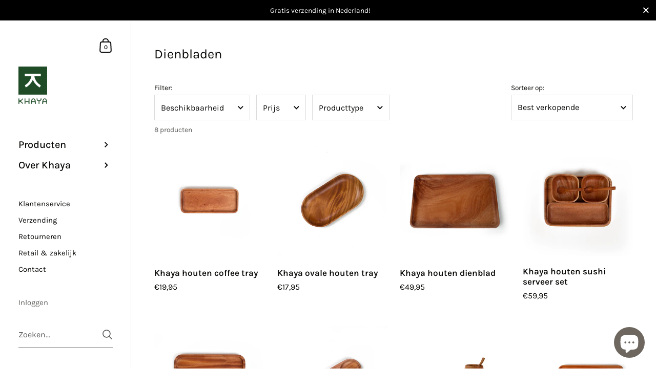

--- FILE ---
content_type: text/html; charset=utf-8
request_url: https://khayawoodware.com/collections/dienbladen
body_size: 31895
content:

<!doctype html><html class="no-js" lang="nl" dir="ltr">
  
<head>
  
            <!-- Google tag (gtag.js) -->
            <script async src="https://www.googletagmanager.com/gtag/js?id=Tag_ID"></script>
            <script>
             window.dataLayer = window.dataLayer || [];
             function gtag(){dataLayer.push(arguments);}
             gtag('js', new Date());
             gtag('config', 'Tag_ID');
            </script>
  
	<meta charset="utf-8">
  <meta http-equiv="X-UA-Compatible" content="IE=edge,chrome=1">
  <meta name="viewport" content="width=device-width, initial-scale=1.0, height=device-height, minimum-scale=1.0"><link rel="shortcut icon" href="//khayawoodware.com/cdn/shop/files/Favicon_v3.png?crop=center&height=48&v=1704284183&width=48" type="image/png" /><title>Dienbladen &ndash; Khaya Woodware
</title>

<meta property="og:site_name" content="Khaya Woodware">
<meta property="og:url" content="https://khayawoodware.com/collections/dienbladen">
<meta property="og:title" content="Dienbladen">
<meta property="og:type" content="website">
<meta property="og:description" content="Maak kennis met Khaya! Ontdek de pure schoonheid en kwaliteit van ons houten servies. Geïnspireerd door de natuur, vormgegeven in minimalistisch design. Khaya Woodware is warm en natuurlijk. Stijlvol in zijn eenvoud."><meta property="og:image" content="http://khayawoodware.com/cdn/shop/files/khaya-woodware-share-image.jpg?v=1685356517">
  <meta property="og:image:secure_url" content="https://khayawoodware.com/cdn/shop/files/khaya-woodware-share-image.jpg?v=1685356517">
  <meta property="og:image:width" content="2400">
  <meta property="og:image:height" content="1256"><meta name="twitter:card" content="summary_large_image">
<meta name="twitter:title" content="Dienbladen">
<meta name="twitter:description" content="Maak kennis met Khaya! Ontdek de pure schoonheid en kwaliteit van ons houten servies. Geïnspireerd door de natuur, vormgegeven in minimalistisch design. Khaya Woodware is warm en natuurlijk. Stijlvol in zijn eenvoud."><script type="application/ld+json">
  [
    {
      "@context": "https://schema.org",
      "@type": "WebSite",
      "name": "Khaya Woodware",
      "url": "https:\/\/khayawoodware.com"
    },
    {
      "@context": "https://schema.org",
      "@type": "Organization",
      "name": "Khaya Woodware",
      "url": "https:\/\/khayawoodware.com"
    }
  ]
</script>

<script type="application/ld+json">
{
  "@context": "http://schema.org",
  "@type": "BreadcrumbList",
  "itemListElement": [
    {
      "@type": "ListItem",
      "position": 1,
      "name": "Home",
      "item": "https://khayawoodware.com"
    },{
        "@type": "ListItem",
        "position": 2,
        "name": "Dienbladen",
        "item": "https://khayawoodware.com/collections/dienbladen"
      }]
}
</script><link rel="canonical" href="https://khayawoodware.com/collections/dienbladen">

  <link rel="preconnect" href="https://cdn.shopify.com"><link rel="preconnect" href="https://fonts.shopifycdn.com" crossorigin><link href="//khayawoodware.com/cdn/shop/t/16/assets/theme.css?v=151425798855888863531704283270" as="style" rel="preload"><link href="//khayawoodware.com/cdn/shop/t/16/assets/section-sidebar.css?v=47966743016282053351704283270" as="style" rel="preload"><link href="//khayawoodware.com/cdn/shop/t/16/assets/component-product-item.css?v=39731939120824718861704283269" as="style" rel="preload"><link rel="preload" as="image" href="//khayawoodware.com/cdn/shop/products/MiniTray_front.jpg?v=1675498960&width=480" imagesrcset="//khayawoodware.com/cdn/shop/products/MiniTray_front.jpg?v=1675498960&width=360 360w,//khayawoodware.com/cdn/shop/products/MiniTray_front.jpg?v=1675498960&width=480 480w,//khayawoodware.com/cdn/shop/products/MiniTray_front.jpg?v=1675498960&width=640 640w,//khayawoodware.com/cdn/shop/products/MiniTray_front.jpg?v=1675498960&width=840 840w,//khayawoodware.com/cdn/shop/products/MiniTray_front.jpg?v=1675498960&width=1080 1080w,//khayawoodware.com/cdn/shop/products/MiniTray_front.jpg?v=1675498960&width=1280 1280w,//khayawoodware.com/cdn/shop/products/MiniTray_front.jpg?v=1675498960&width=1540 1540w,//khayawoodware.com/cdn/shop/products/MiniTray_front.jpg?v=1675498960&width=1860 1860w,//khayawoodware.com/cdn/shop/products/MiniTray_front.jpg?v=1675498960&width=2100 2100w" imagesizes="(max-width: 768px) calc(50vw - 20px), (min-width: 768px) and (max-width: 948px) 25vw, (min-width: 948px) and (max-width: 1174px) calc((100vw - 200px)/2), calc((100vw - 300px)/4)"><link rel="preload" as="image" href="//khayawoodware.com/cdn/shop/files/Oval-platter-front.jpg?v=1697356576&width=480" imagesrcset="//khayawoodware.com/cdn/shop/files/Oval-platter-front.jpg?v=1697356576&width=360 360w,//khayawoodware.com/cdn/shop/files/Oval-platter-front.jpg?v=1697356576&width=480 480w,//khayawoodware.com/cdn/shop/files/Oval-platter-front.jpg?v=1697356576&width=640 640w,//khayawoodware.com/cdn/shop/files/Oval-platter-front.jpg?v=1697356576&width=840 840w,//khayawoodware.com/cdn/shop/files/Oval-platter-front.jpg?v=1697356576&width=1080 1080w,//khayawoodware.com/cdn/shop/files/Oval-platter-front.jpg?v=1697356576&width=1280 1280w,//khayawoodware.com/cdn/shop/files/Oval-platter-front.jpg?v=1697356576&width=1540 1540w,//khayawoodware.com/cdn/shop/files/Oval-platter-front.jpg?v=1697356576&width=1860 1860w,//khayawoodware.com/cdn/shop/files/Oval-platter-front.jpg?v=1697356576&width=2100 2100w" imagesizes="(max-width: 768px) calc(50vw - 20px), (min-width: 768px) and (max-width: 948px) 25vw, (min-width: 948px) and (max-width: 1174px) calc((100vw - 200px)/2), calc((100vw - 300px)/4)"><link rel="preload" href="//khayawoodware.com/cdn/fonts/karla/karla_n4.40497e07df527e6a50e58fb17ef1950c72f3e32c.woff2" as="font" type="font/woff2" crossorigin><link rel="preload" href="//khayawoodware.com/cdn/fonts/karla/karla_n4.40497e07df527e6a50e58fb17ef1950c72f3e32c.woff2" as="font" type="font/woff2" crossorigin><style type="text/css">@font-face {
  font-family: Karla;
  font-weight: 400;
  font-style: normal;
  font-display: swap;
  src: url("//khayawoodware.com/cdn/fonts/karla/karla_n4.40497e07df527e6a50e58fb17ef1950c72f3e32c.woff2") format("woff2"),
       url("//khayawoodware.com/cdn/fonts/karla/karla_n4.e9f6f9de321061073c6bfe03c28976ba8ce6ee18.woff") format("woff");
}
@font-face {
  font-family: Karla;
  font-weight: 400;
  font-style: normal;
  font-display: swap;
  src: url("//khayawoodware.com/cdn/fonts/karla/karla_n4.40497e07df527e6a50e58fb17ef1950c72f3e32c.woff2") format("woff2"),
       url("//khayawoodware.com/cdn/fonts/karla/karla_n4.e9f6f9de321061073c6bfe03c28976ba8ce6ee18.woff") format("woff");
}
@font-face {
  font-family: Karla;
  font-weight: 500;
  font-style: normal;
  font-display: swap;
  src: url("//khayawoodware.com/cdn/fonts/karla/karla_n5.0f2c50ba88af8c39d2756f2fc9dfccf18f808828.woff2") format("woff2"),
       url("//khayawoodware.com/cdn/fonts/karla/karla_n5.88d3e57f788ee4a41fa11fc99b9881ce077acdc2.woff") format("woff");
}
@font-face {
  font-family: Karla;
  font-weight: 600;
  font-style: normal;
  font-display: swap;
  src: url("//khayawoodware.com/cdn/fonts/karla/karla_n6.11d2ca9baa9358585c001bdea96cf4efec1c541a.woff2") format("woff2"),
       url("//khayawoodware.com/cdn/fonts/karla/karla_n6.f61bdbc760ad3ce235abbf92fc104026b8312806.woff") format("woff");
}
@font-face {
  font-family: Karla;
  font-weight: 700;
  font-style: normal;
  font-display: swap;
  src: url("//khayawoodware.com/cdn/fonts/karla/karla_n7.4358a847d4875593d69cfc3f8cc0b44c17b3ed03.woff2") format("woff2"),
       url("//khayawoodware.com/cdn/fonts/karla/karla_n7.96e322f6d76ce794f25fa29e55d6997c3fb656b6.woff") format("woff");
}
@font-face {
  font-family: Karla;
  font-weight: 400;
  font-style: italic;
  font-display: swap;
  src: url("//khayawoodware.com/cdn/fonts/karla/karla_i4.2086039c16bcc3a78a72a2f7b471e3c4a7f873a6.woff2") format("woff2"),
       url("//khayawoodware.com/cdn/fonts/karla/karla_i4.7b9f59841a5960c16fa2a897a0716c8ebb183221.woff") format("woff");
}
@font-face {
  font-family: Karla;
  font-weight: 700;
  font-style: italic;
  font-display: swap;
  src: url("//khayawoodware.com/cdn/fonts/karla/karla_i7.fe031cd65d6e02906286add4f6dda06afc2615f0.woff2") format("woff2"),
       url("//khayawoodware.com/cdn/fonts/karla/karla_i7.816d4949fa7f7d79314595d7003eda5b44e959e3.woff") format("woff");
}
:root {

    /* Color variables - SIDEBAR */

    --color-sidebar-bg: 255, 255, 255;
    --color-sidebar-mobile-border: #e0e0e0;

    --color-sidebar-txt: 10, 10, 8;
    --color-sidebar-txt-foreground: 255, 255, 255;

    --color-sidebar-accent: 246, 81, 29;
    --color-sidebar-accent-foreground: 255, 255, 255;

    /* Color variables - BODY */

    --color-body-bg: 255, 255, 255;

    --color-body-txt: 10, 10, 8;
    --color-body-txt-foreground: 255, 255, 255;

    --color-body-accent: 246, 81, 29;
    --color-body-accent-foreground: 255, 255, 255;

    /* Color variables - FOOTER */

    --color-footer-bg: 10, 10, 8;
    --color-footer-txt: 255, 255, 255;
    --color-footer-accent: 246, 81, 29;

    /* Color variables - SPI */

    --color-body-text: #0a0a08;
    --color-body: #ffffff;
    --color-bg: #ffffff;

    /* Font variables */

    --base-headings-size: 22;
    --base-body-size: 16;
    --base-body-size-alt: 20;

    --font-stack-headings: Karla, sans-serif;
    --font-weight-headings: 400;
    --font-style-headings: normal;

    --font-stack-body: Karla, sans-serif;
    --font-weight-body: 400;
    --font-style-body: normal;--font-weight-body-medium: 500;--font-weight-body-semibold: 600;

    --font-weight-body-bold: 700;

    /* Layout */
    --vertical-padding-base: 100px;
    --horizontal-padding-base: 90px;
    --grid-gutter-base: 40px;

  }

  select, .regular-select-cover {
    background-image: url("data:image/svg+xml,%3Csvg class='svg symbol symbol--arrow' xmlns='http://www.w3.org/2000/svg' width='24' height='24' fill='none'%3E%3Cpath fill-rule='evenodd' d='M13.828 14.414l4-4L16.414 9l-4 4-4-4L7 10.414l5.414 5.414 1.414-1.414z' fill='%230a0a08'%3E%3C/path%3E%3C/svg%3E") !important;
  }
  .sidebar-element .regular-select-cover,
  .sidebar-element select {
    background-image: url("data:image/svg+xml,%3Csvg class='svg symbol symbol--arrow' xmlns='http://www.w3.org/2000/svg' width='24' height='24' fill='none'%3E%3Cpath fill-rule='evenodd' d='M13.828 14.414l4-4L16.414 9l-4 4-4-4L7 10.414l5.414 5.414 1.414-1.414z' fill='%230a0a08'%3E%3C/path%3E%3C/svg%3E") !important;
  }
  .footer .regular-select-cover {
    background-image: url("data:image/svg+xml,%3Csvg class='svg symbol symbol--arrow' xmlns='http://www.w3.org/2000/svg' width='24' height='24' fill='none'%3E%3Cpath fill-rule='evenodd' d='M13.828 14.414l4-4L16.414 9l-4 4-4-4L7 10.414l5.414 5.414 1.414-1.414z' fill='%23ffffff'%3E%3C/path%3E%3C/svg%3E") !important;
  }
  
</style><link href="//khayawoodware.com/cdn/shop/t/16/assets/theme.css?v=151425798855888863531704283270" rel="stylesheet" type="text/css" media="all" />

	<script>window.performance && window.performance.mark && window.performance.mark('shopify.content_for_header.start');</script><meta name="facebook-domain-verification" content="20krjd944ok61z6dqh1egtm2mvih3v">
<meta name="google-site-verification" content="wrtJgw_ft48YPMZT2ZVUIwMyDJ9SqRrLb3QRqsvS0ak">
<meta id="shopify-digital-wallet" name="shopify-digital-wallet" content="/67770974473/digital_wallets/dialog">
<meta name="shopify-checkout-api-token" content="e67bb039b0f5633939b08547fcee27bf">
<meta id="in-context-paypal-metadata" data-shop-id="67770974473" data-venmo-supported="false" data-environment="production" data-locale="nl_NL" data-paypal-v4="true" data-currency="EUR">
<link rel="alternate" type="application/atom+xml" title="Feed" href="/collections/dienbladen.atom" />
<link rel="alternate" hreflang="x-default" href="https://khayawoodware.com/collections/dienbladen">
<link rel="alternate" hreflang="nl" href="https://khayawoodware.com/collections/dienbladen">
<link rel="alternate" hreflang="en" href="https://khayawoodware.com/en/collections/dienbladen">
<link rel="alternate" hreflang="en-AT" href="https://khayawoodware.com/en-en/collections/dienbladen">
<link rel="alternate" hreflang="fr-AT" href="https://khayawoodware.com/fr-en/collections/dienbladen">
<link rel="alternate" hreflang="de-AT" href="https://khayawoodware.com/de-en/collections/dienbladen">
<link rel="alternate" hreflang="nl-AT" href="https://khayawoodware.com/nl-en/collections/dienbladen">
<link rel="alternate" hreflang="en-CH" href="https://khayawoodware.com/en-en/collections/dienbladen">
<link rel="alternate" hreflang="fr-CH" href="https://khayawoodware.com/fr-en/collections/dienbladen">
<link rel="alternate" hreflang="de-CH" href="https://khayawoodware.com/de-en/collections/dienbladen">
<link rel="alternate" hreflang="nl-CH" href="https://khayawoodware.com/nl-en/collections/dienbladen">
<link rel="alternate" hreflang="en-CZ" href="https://khayawoodware.com/en-en/collections/dienbladen">
<link rel="alternate" hreflang="fr-CZ" href="https://khayawoodware.com/fr-en/collections/dienbladen">
<link rel="alternate" hreflang="de-CZ" href="https://khayawoodware.com/de-en/collections/dienbladen">
<link rel="alternate" hreflang="nl-CZ" href="https://khayawoodware.com/nl-en/collections/dienbladen">
<link rel="alternate" hreflang="en-DE" href="https://khayawoodware.com/en-en/collections/dienbladen">
<link rel="alternate" hreflang="fr-DE" href="https://khayawoodware.com/fr-en/collections/dienbladen">
<link rel="alternate" hreflang="de-DE" href="https://khayawoodware.com/de-en/collections/dienbladen">
<link rel="alternate" hreflang="nl-DE" href="https://khayawoodware.com/nl-en/collections/dienbladen">
<link rel="alternate" hreflang="en-DK" href="https://khayawoodware.com/en-en/collections/dienbladen">
<link rel="alternate" hreflang="fr-DK" href="https://khayawoodware.com/fr-en/collections/dienbladen">
<link rel="alternate" hreflang="de-DK" href="https://khayawoodware.com/de-en/collections/dienbladen">
<link rel="alternate" hreflang="nl-DK" href="https://khayawoodware.com/nl-en/collections/dienbladen">
<link rel="alternate" hreflang="en-ES" href="https://khayawoodware.com/en-en/collections/dienbladen">
<link rel="alternate" hreflang="fr-ES" href="https://khayawoodware.com/fr-en/collections/dienbladen">
<link rel="alternate" hreflang="de-ES" href="https://khayawoodware.com/de-en/collections/dienbladen">
<link rel="alternate" hreflang="nl-ES" href="https://khayawoodware.com/nl-en/collections/dienbladen">
<link rel="alternate" hreflang="en-FI" href="https://khayawoodware.com/en-en/collections/dienbladen">
<link rel="alternate" hreflang="fr-FI" href="https://khayawoodware.com/fr-en/collections/dienbladen">
<link rel="alternate" hreflang="de-FI" href="https://khayawoodware.com/de-en/collections/dienbladen">
<link rel="alternate" hreflang="nl-FI" href="https://khayawoodware.com/nl-en/collections/dienbladen">
<link rel="alternate" hreflang="en-FR" href="https://khayawoodware.com/en-en/collections/dienbladen">
<link rel="alternate" hreflang="fr-FR" href="https://khayawoodware.com/fr-en/collections/dienbladen">
<link rel="alternate" hreflang="de-FR" href="https://khayawoodware.com/de-en/collections/dienbladen">
<link rel="alternate" hreflang="nl-FR" href="https://khayawoodware.com/nl-en/collections/dienbladen">
<link rel="alternate" hreflang="en-GB" href="https://khayawoodware.com/en-en/collections/dienbladen">
<link rel="alternate" hreflang="fr-GB" href="https://khayawoodware.com/fr-en/collections/dienbladen">
<link rel="alternate" hreflang="de-GB" href="https://khayawoodware.com/de-en/collections/dienbladen">
<link rel="alternate" hreflang="nl-GB" href="https://khayawoodware.com/nl-en/collections/dienbladen">
<link rel="alternate" hreflang="en-IE" href="https://khayawoodware.com/en-en/collections/dienbladen">
<link rel="alternate" hreflang="fr-IE" href="https://khayawoodware.com/fr-en/collections/dienbladen">
<link rel="alternate" hreflang="de-IE" href="https://khayawoodware.com/de-en/collections/dienbladen">
<link rel="alternate" hreflang="nl-IE" href="https://khayawoodware.com/nl-en/collections/dienbladen">
<link rel="alternate" hreflang="en-IT" href="https://khayawoodware.com/en-en/collections/dienbladen">
<link rel="alternate" hreflang="fr-IT" href="https://khayawoodware.com/fr-en/collections/dienbladen">
<link rel="alternate" hreflang="de-IT" href="https://khayawoodware.com/de-en/collections/dienbladen">
<link rel="alternate" hreflang="nl-IT" href="https://khayawoodware.com/nl-en/collections/dienbladen">
<link rel="alternate" hreflang="en-NO" href="https://khayawoodware.com/en-en/collections/dienbladen">
<link rel="alternate" hreflang="fr-NO" href="https://khayawoodware.com/fr-en/collections/dienbladen">
<link rel="alternate" hreflang="de-NO" href="https://khayawoodware.com/de-en/collections/dienbladen">
<link rel="alternate" hreflang="nl-NO" href="https://khayawoodware.com/nl-en/collections/dienbladen">
<link rel="alternate" hreflang="en-PL" href="https://khayawoodware.com/en-en/collections/dienbladen">
<link rel="alternate" hreflang="fr-PL" href="https://khayawoodware.com/fr-en/collections/dienbladen">
<link rel="alternate" hreflang="de-PL" href="https://khayawoodware.com/de-en/collections/dienbladen">
<link rel="alternate" hreflang="nl-PL" href="https://khayawoodware.com/nl-en/collections/dienbladen">
<link rel="alternate" hreflang="en-PT" href="https://khayawoodware.com/en-en/collections/dienbladen">
<link rel="alternate" hreflang="fr-PT" href="https://khayawoodware.com/fr-en/collections/dienbladen">
<link rel="alternate" hreflang="de-PT" href="https://khayawoodware.com/de-en/collections/dienbladen">
<link rel="alternate" hreflang="nl-PT" href="https://khayawoodware.com/nl-en/collections/dienbladen">
<link rel="alternate" hreflang="en-SE" href="https://khayawoodware.com/en-en/collections/dienbladen">
<link rel="alternate" hreflang="fr-SE" href="https://khayawoodware.com/fr-en/collections/dienbladen">
<link rel="alternate" hreflang="de-SE" href="https://khayawoodware.com/de-en/collections/dienbladen">
<link rel="alternate" hreflang="nl-SE" href="https://khayawoodware.com/nl-en/collections/dienbladen">
<link rel="alternate" hreflang="en-BE" href="https://khayawoodware.com/en-en/collections/dienbladen">
<link rel="alternate" hreflang="fr-BE" href="https://khayawoodware.com/fr-en/collections/dienbladen">
<link rel="alternate" hreflang="de-BE" href="https://khayawoodware.com/de-en/collections/dienbladen">
<link rel="alternate" hreflang="nl-BE" href="https://khayawoodware.com/nl-en/collections/dienbladen">
<link rel="alternate" hreflang="en-GR" href="https://khayawoodware.com/en-en/collections/dienbladen">
<link rel="alternate" hreflang="fr-GR" href="https://khayawoodware.com/fr-en/collections/dienbladen">
<link rel="alternate" hreflang="de-GR" href="https://khayawoodware.com/de-en/collections/dienbladen">
<link rel="alternate" hreflang="nl-GR" href="https://khayawoodware.com/nl-en/collections/dienbladen">
<link rel="alternate" hreflang="en-BG" href="https://khayawoodware.com/en-en/collections/dienbladen">
<link rel="alternate" hreflang="fr-BG" href="https://khayawoodware.com/fr-en/collections/dienbladen">
<link rel="alternate" hreflang="de-BG" href="https://khayawoodware.com/de-en/collections/dienbladen">
<link rel="alternate" hreflang="nl-BG" href="https://khayawoodware.com/nl-en/collections/dienbladen">
<link rel="alternate" hreflang="en-HR" href="https://khayawoodware.com/en-en/collections/dienbladen">
<link rel="alternate" hreflang="fr-HR" href="https://khayawoodware.com/fr-en/collections/dienbladen">
<link rel="alternate" hreflang="de-HR" href="https://khayawoodware.com/de-en/collections/dienbladen">
<link rel="alternate" hreflang="nl-HR" href="https://khayawoodware.com/nl-en/collections/dienbladen">
<link rel="alternate" hreflang="en-EE" href="https://khayawoodware.com/en-en/collections/dienbladen">
<link rel="alternate" hreflang="fr-EE" href="https://khayawoodware.com/fr-en/collections/dienbladen">
<link rel="alternate" hreflang="de-EE" href="https://khayawoodware.com/de-en/collections/dienbladen">
<link rel="alternate" hreflang="nl-EE" href="https://khayawoodware.com/nl-en/collections/dienbladen">
<link rel="alternate" hreflang="en-HU" href="https://khayawoodware.com/en-en/collections/dienbladen">
<link rel="alternate" hreflang="fr-HU" href="https://khayawoodware.com/fr-en/collections/dienbladen">
<link rel="alternate" hreflang="de-HU" href="https://khayawoodware.com/de-en/collections/dienbladen">
<link rel="alternate" hreflang="nl-HU" href="https://khayawoodware.com/nl-en/collections/dienbladen">
<link rel="alternate" hreflang="en-LV" href="https://khayawoodware.com/en-en/collections/dienbladen">
<link rel="alternate" hreflang="fr-LV" href="https://khayawoodware.com/fr-en/collections/dienbladen">
<link rel="alternate" hreflang="de-LV" href="https://khayawoodware.com/de-en/collections/dienbladen">
<link rel="alternate" hreflang="nl-LV" href="https://khayawoodware.com/nl-en/collections/dienbladen">
<link rel="alternate" hreflang="en-LT" href="https://khayawoodware.com/en-en/collections/dienbladen">
<link rel="alternate" hreflang="fr-LT" href="https://khayawoodware.com/fr-en/collections/dienbladen">
<link rel="alternate" hreflang="de-LT" href="https://khayawoodware.com/de-en/collections/dienbladen">
<link rel="alternate" hreflang="nl-LT" href="https://khayawoodware.com/nl-en/collections/dienbladen">
<link rel="alternate" hreflang="en-LU" href="https://khayawoodware.com/en-en/collections/dienbladen">
<link rel="alternate" hreflang="fr-LU" href="https://khayawoodware.com/fr-en/collections/dienbladen">
<link rel="alternate" hreflang="de-LU" href="https://khayawoodware.com/de-en/collections/dienbladen">
<link rel="alternate" hreflang="nl-LU" href="https://khayawoodware.com/nl-en/collections/dienbladen">
<link rel="alternate" hreflang="en-MT" href="https://khayawoodware.com/en-en/collections/dienbladen">
<link rel="alternate" hreflang="fr-MT" href="https://khayawoodware.com/fr-en/collections/dienbladen">
<link rel="alternate" hreflang="de-MT" href="https://khayawoodware.com/de-en/collections/dienbladen">
<link rel="alternate" hreflang="nl-MT" href="https://khayawoodware.com/nl-en/collections/dienbladen">
<link rel="alternate" hreflang="en-RO" href="https://khayawoodware.com/en-en/collections/dienbladen">
<link rel="alternate" hreflang="fr-RO" href="https://khayawoodware.com/fr-en/collections/dienbladen">
<link rel="alternate" hreflang="de-RO" href="https://khayawoodware.com/de-en/collections/dienbladen">
<link rel="alternate" hreflang="nl-RO" href="https://khayawoodware.com/nl-en/collections/dienbladen">
<link rel="alternate" hreflang="en-SK" href="https://khayawoodware.com/en-en/collections/dienbladen">
<link rel="alternate" hreflang="fr-SK" href="https://khayawoodware.com/fr-en/collections/dienbladen">
<link rel="alternate" hreflang="de-SK" href="https://khayawoodware.com/de-en/collections/dienbladen">
<link rel="alternate" hreflang="nl-SK" href="https://khayawoodware.com/nl-en/collections/dienbladen">
<link rel="alternate" hreflang="en-SI" href="https://khayawoodware.com/en-en/collections/dienbladen">
<link rel="alternate" hreflang="fr-SI" href="https://khayawoodware.com/fr-en/collections/dienbladen">
<link rel="alternate" hreflang="de-SI" href="https://khayawoodware.com/de-en/collections/dienbladen">
<link rel="alternate" hreflang="nl-SI" href="https://khayawoodware.com/nl-en/collections/dienbladen">
<link rel="alternate" hreflang="en-MC" href="https://khayawoodware.com/en-en/collections/dienbladen">
<link rel="alternate" hreflang="fr-MC" href="https://khayawoodware.com/fr-en/collections/dienbladen">
<link rel="alternate" hreflang="de-MC" href="https://khayawoodware.com/de-en/collections/dienbladen">
<link rel="alternate" hreflang="nl-MC" href="https://khayawoodware.com/nl-en/collections/dienbladen">
<link rel="alternate" hreflang="en-RS" href="https://khayawoodware.com/en-en/collections/dienbladen">
<link rel="alternate" hreflang="fr-RS" href="https://khayawoodware.com/fr-en/collections/dienbladen">
<link rel="alternate" hreflang="de-RS" href="https://khayawoodware.com/de-en/collections/dienbladen">
<link rel="alternate" hreflang="nl-RS" href="https://khayawoodware.com/nl-en/collections/dienbladen">
<link rel="alternate" hreflang="en-MK" href="https://khayawoodware.com/en-en/collections/dienbladen">
<link rel="alternate" hreflang="fr-MK" href="https://khayawoodware.com/fr-en/collections/dienbladen">
<link rel="alternate" hreflang="de-MK" href="https://khayawoodware.com/de-en/collections/dienbladen">
<link rel="alternate" hreflang="nl-MK" href="https://khayawoodware.com/nl-en/collections/dienbladen">
<link rel="alternate" hreflang="en-BA" href="https://khayawoodware.com/en-en/collections/dienbladen">
<link rel="alternate" hreflang="fr-BA" href="https://khayawoodware.com/fr-en/collections/dienbladen">
<link rel="alternate" hreflang="de-BA" href="https://khayawoodware.com/de-en/collections/dienbladen">
<link rel="alternate" hreflang="nl-BA" href="https://khayawoodware.com/nl-en/collections/dienbladen">
<link rel="alternate" hreflang="en-AL" href="https://khayawoodware.com/en-en/collections/dienbladen">
<link rel="alternate" hreflang="fr-AL" href="https://khayawoodware.com/fr-en/collections/dienbladen">
<link rel="alternate" hreflang="de-AL" href="https://khayawoodware.com/de-en/collections/dienbladen">
<link rel="alternate" hreflang="nl-AL" href="https://khayawoodware.com/nl-en/collections/dienbladen">
<link rel="alternate" hreflang="en-AD" href="https://khayawoodware.com/en-en/collections/dienbladen">
<link rel="alternate" hreflang="fr-AD" href="https://khayawoodware.com/fr-en/collections/dienbladen">
<link rel="alternate" hreflang="de-AD" href="https://khayawoodware.com/de-en/collections/dienbladen">
<link rel="alternate" hreflang="nl-AD" href="https://khayawoodware.com/nl-en/collections/dienbladen">
<link rel="alternate" hreflang="en-IS" href="https://khayawoodware.com/en-en/collections/dienbladen">
<link rel="alternate" hreflang="fr-IS" href="https://khayawoodware.com/fr-en/collections/dienbladen">
<link rel="alternate" hreflang="de-IS" href="https://khayawoodware.com/de-en/collections/dienbladen">
<link rel="alternate" hreflang="nl-IS" href="https://khayawoodware.com/nl-en/collections/dienbladen">
<link rel="alternate" hreflang="en-GI" href="https://khayawoodware.com/en-en/collections/dienbladen">
<link rel="alternate" hreflang="fr-GI" href="https://khayawoodware.com/fr-en/collections/dienbladen">
<link rel="alternate" hreflang="de-GI" href="https://khayawoodware.com/de-en/collections/dienbladen">
<link rel="alternate" hreflang="nl-GI" href="https://khayawoodware.com/nl-en/collections/dienbladen">
<link rel="alternate" hreflang="en-LI" href="https://khayawoodware.com/en-en/collections/dienbladen">
<link rel="alternate" hreflang="fr-LI" href="https://khayawoodware.com/fr-en/collections/dienbladen">
<link rel="alternate" hreflang="de-LI" href="https://khayawoodware.com/de-en/collections/dienbladen">
<link rel="alternate" hreflang="nl-LI" href="https://khayawoodware.com/nl-en/collections/dienbladen">
<link rel="alternate" hreflang="en-MD" href="https://khayawoodware.com/en-en/collections/dienbladen">
<link rel="alternate" hreflang="fr-MD" href="https://khayawoodware.com/fr-en/collections/dienbladen">
<link rel="alternate" hreflang="de-MD" href="https://khayawoodware.com/de-en/collections/dienbladen">
<link rel="alternate" hreflang="nl-MD" href="https://khayawoodware.com/nl-en/collections/dienbladen">
<link rel="alternate" hreflang="en-ME" href="https://khayawoodware.com/en-en/collections/dienbladen">
<link rel="alternate" hreflang="fr-ME" href="https://khayawoodware.com/fr-en/collections/dienbladen">
<link rel="alternate" hreflang="de-ME" href="https://khayawoodware.com/de-en/collections/dienbladen">
<link rel="alternate" hreflang="nl-ME" href="https://khayawoodware.com/nl-en/collections/dienbladen">
<link rel="alternate" hreflang="en-UA" href="https://khayawoodware.com/en-en/collections/dienbladen">
<link rel="alternate" hreflang="fr-UA" href="https://khayawoodware.com/fr-en/collections/dienbladen">
<link rel="alternate" hreflang="de-UA" href="https://khayawoodware.com/de-en/collections/dienbladen">
<link rel="alternate" hreflang="nl-UA" href="https://khayawoodware.com/nl-en/collections/dienbladen">
<link rel="alternate" type="application/json+oembed" href="https://khayawoodware.com/collections/dienbladen.oembed">
<script async="async" src="/checkouts/internal/preloads.js?locale=nl-NL"></script>
<link rel="preconnect" href="https://shop.app" crossorigin="anonymous">
<script async="async" src="https://shop.app/checkouts/internal/preloads.js?locale=nl-NL&shop_id=67770974473" crossorigin="anonymous"></script>
<script id="apple-pay-shop-capabilities" type="application/json">{"shopId":67770974473,"countryCode":"NL","currencyCode":"EUR","merchantCapabilities":["supports3DS"],"merchantId":"gid:\/\/shopify\/Shop\/67770974473","merchantName":"Khaya Woodware","requiredBillingContactFields":["postalAddress","email"],"requiredShippingContactFields":["postalAddress","email"],"shippingType":"shipping","supportedNetworks":["visa","maestro","masterCard"],"total":{"type":"pending","label":"Khaya Woodware","amount":"1.00"},"shopifyPaymentsEnabled":true,"supportsSubscriptions":true}</script>
<script id="shopify-features" type="application/json">{"accessToken":"e67bb039b0f5633939b08547fcee27bf","betas":["rich-media-storefront-analytics"],"domain":"khayawoodware.com","predictiveSearch":true,"shopId":67770974473,"locale":"nl"}</script>
<script>var Shopify = Shopify || {};
Shopify.shop = "khaya-woodware-6137.myshopify.com";
Shopify.locale = "nl";
Shopify.currency = {"active":"EUR","rate":"1.0"};
Shopify.country = "NL";
Shopify.theme = {"name":"Bijgewerkte kopie van Khaya Kingdom","id":146731630857,"schema_name":"Kingdom","schema_version":"5.2.1","theme_store_id":725,"role":"main"};
Shopify.theme.handle = "null";
Shopify.theme.style = {"id":null,"handle":null};
Shopify.cdnHost = "khayawoodware.com/cdn";
Shopify.routes = Shopify.routes || {};
Shopify.routes.root = "/";</script>
<script type="module">!function(o){(o.Shopify=o.Shopify||{}).modules=!0}(window);</script>
<script>!function(o){function n(){var o=[];function n(){o.push(Array.prototype.slice.apply(arguments))}return n.q=o,n}var t=o.Shopify=o.Shopify||{};t.loadFeatures=n(),t.autoloadFeatures=n()}(window);</script>
<script>
  window.ShopifyPay = window.ShopifyPay || {};
  window.ShopifyPay.apiHost = "shop.app\/pay";
  window.ShopifyPay.redirectState = null;
</script>
<script id="shop-js-analytics" type="application/json">{"pageType":"collection"}</script>
<script defer="defer" async type="module" src="//khayawoodware.com/cdn/shopifycloud/shop-js/modules/v2/client.init-shop-cart-sync_CwGft62q.nl.esm.js"></script>
<script defer="defer" async type="module" src="//khayawoodware.com/cdn/shopifycloud/shop-js/modules/v2/chunk.common_BAeYDmFP.esm.js"></script>
<script defer="defer" async type="module" src="//khayawoodware.com/cdn/shopifycloud/shop-js/modules/v2/chunk.modal_B9qqLDBC.esm.js"></script>
<script type="module">
  await import("//khayawoodware.com/cdn/shopifycloud/shop-js/modules/v2/client.init-shop-cart-sync_CwGft62q.nl.esm.js");
await import("//khayawoodware.com/cdn/shopifycloud/shop-js/modules/v2/chunk.common_BAeYDmFP.esm.js");
await import("//khayawoodware.com/cdn/shopifycloud/shop-js/modules/v2/chunk.modal_B9qqLDBC.esm.js");

  window.Shopify.SignInWithShop?.initShopCartSync?.({"fedCMEnabled":true,"windoidEnabled":true});

</script>
<script>
  window.Shopify = window.Shopify || {};
  if (!window.Shopify.featureAssets) window.Shopify.featureAssets = {};
  window.Shopify.featureAssets['shop-js'] = {"shop-cart-sync":["modules/v2/client.shop-cart-sync_DYxNzuQz.nl.esm.js","modules/v2/chunk.common_BAeYDmFP.esm.js","modules/v2/chunk.modal_B9qqLDBC.esm.js"],"init-fed-cm":["modules/v2/client.init-fed-cm_CjDsDcAw.nl.esm.js","modules/v2/chunk.common_BAeYDmFP.esm.js","modules/v2/chunk.modal_B9qqLDBC.esm.js"],"shop-cash-offers":["modules/v2/client.shop-cash-offers_ClkbB2SN.nl.esm.js","modules/v2/chunk.common_BAeYDmFP.esm.js","modules/v2/chunk.modal_B9qqLDBC.esm.js"],"shop-login-button":["modules/v2/client.shop-login-button_WLp3fA_k.nl.esm.js","modules/v2/chunk.common_BAeYDmFP.esm.js","modules/v2/chunk.modal_B9qqLDBC.esm.js"],"pay-button":["modules/v2/client.pay-button_CMzcDx7A.nl.esm.js","modules/v2/chunk.common_BAeYDmFP.esm.js","modules/v2/chunk.modal_B9qqLDBC.esm.js"],"shop-button":["modules/v2/client.shop-button_C5HrfeZa.nl.esm.js","modules/v2/chunk.common_BAeYDmFP.esm.js","modules/v2/chunk.modal_B9qqLDBC.esm.js"],"avatar":["modules/v2/client.avatar_BTnouDA3.nl.esm.js"],"init-windoid":["modules/v2/client.init-windoid_BPUgzmVN.nl.esm.js","modules/v2/chunk.common_BAeYDmFP.esm.js","modules/v2/chunk.modal_B9qqLDBC.esm.js"],"init-shop-for-new-customer-accounts":["modules/v2/client.init-shop-for-new-customer-accounts_C_53TFWp.nl.esm.js","modules/v2/client.shop-login-button_WLp3fA_k.nl.esm.js","modules/v2/chunk.common_BAeYDmFP.esm.js","modules/v2/chunk.modal_B9qqLDBC.esm.js"],"init-shop-email-lookup-coordinator":["modules/v2/client.init-shop-email-lookup-coordinator_BuZJWlrC.nl.esm.js","modules/v2/chunk.common_BAeYDmFP.esm.js","modules/v2/chunk.modal_B9qqLDBC.esm.js"],"init-shop-cart-sync":["modules/v2/client.init-shop-cart-sync_CwGft62q.nl.esm.js","modules/v2/chunk.common_BAeYDmFP.esm.js","modules/v2/chunk.modal_B9qqLDBC.esm.js"],"shop-toast-manager":["modules/v2/client.shop-toast-manager_3XRE_uEZ.nl.esm.js","modules/v2/chunk.common_BAeYDmFP.esm.js","modules/v2/chunk.modal_B9qqLDBC.esm.js"],"init-customer-accounts":["modules/v2/client.init-customer-accounts_DmSKRkZb.nl.esm.js","modules/v2/client.shop-login-button_WLp3fA_k.nl.esm.js","modules/v2/chunk.common_BAeYDmFP.esm.js","modules/v2/chunk.modal_B9qqLDBC.esm.js"],"init-customer-accounts-sign-up":["modules/v2/client.init-customer-accounts-sign-up_CeYkBAph.nl.esm.js","modules/v2/client.shop-login-button_WLp3fA_k.nl.esm.js","modules/v2/chunk.common_BAeYDmFP.esm.js","modules/v2/chunk.modal_B9qqLDBC.esm.js"],"shop-follow-button":["modules/v2/client.shop-follow-button_EFIbvYjS.nl.esm.js","modules/v2/chunk.common_BAeYDmFP.esm.js","modules/v2/chunk.modal_B9qqLDBC.esm.js"],"checkout-modal":["modules/v2/client.checkout-modal_D8HUqXhX.nl.esm.js","modules/v2/chunk.common_BAeYDmFP.esm.js","modules/v2/chunk.modal_B9qqLDBC.esm.js"],"shop-login":["modules/v2/client.shop-login_BUSqPzuV.nl.esm.js","modules/v2/chunk.common_BAeYDmFP.esm.js","modules/v2/chunk.modal_B9qqLDBC.esm.js"],"lead-capture":["modules/v2/client.lead-capture_CFcRSnZi.nl.esm.js","modules/v2/chunk.common_BAeYDmFP.esm.js","modules/v2/chunk.modal_B9qqLDBC.esm.js"],"payment-terms":["modules/v2/client.payment-terms_DBKgFsWx.nl.esm.js","modules/v2/chunk.common_BAeYDmFP.esm.js","modules/v2/chunk.modal_B9qqLDBC.esm.js"]};
</script>
<script>(function() {
  var isLoaded = false;
  function asyncLoad() {
    if (isLoaded) return;
    isLoaded = true;
    var urls = ["https:\/\/chimpstatic.com\/mcjs-connected\/js\/users\/401a29faacf67b01c06c25f30\/f41b021626d0187a618b82469.js?shop=khaya-woodware-6137.myshopify.com"];
    for (var i = 0; i < urls.length; i++) {
      var s = document.createElement('script');
      s.type = 'text/javascript';
      s.async = true;
      s.src = urls[i];
      var x = document.getElementsByTagName('script')[0];
      x.parentNode.insertBefore(s, x);
    }
  };
  if(window.attachEvent) {
    window.attachEvent('onload', asyncLoad);
  } else {
    window.addEventListener('load', asyncLoad, false);
  }
})();</script>
<script id="__st">var __st={"a":67770974473,"offset":3600,"reqid":"e1fd0e67-a4f8-48fa-a2b4-9fdbcefb6d65-1769280215","pageurl":"khayawoodware.com\/collections\/dienbladen","u":"7cba264924ab","p":"collection","rtyp":"collection","rid":491035721993};</script>
<script>window.ShopifyPaypalV4VisibilityTracking = true;</script>
<script id="captcha-bootstrap">!function(){'use strict';const t='contact',e='account',n='new_comment',o=[[t,t],['blogs',n],['comments',n],[t,'customer']],c=[[e,'customer_login'],[e,'guest_login'],[e,'recover_customer_password'],[e,'create_customer']],r=t=>t.map((([t,e])=>`form[action*='/${t}']:not([data-nocaptcha='true']) input[name='form_type'][value='${e}']`)).join(','),a=t=>()=>t?[...document.querySelectorAll(t)].map((t=>t.form)):[];function s(){const t=[...o],e=r(t);return a(e)}const i='password',u='form_key',d=['recaptcha-v3-token','g-recaptcha-response','h-captcha-response',i],f=()=>{try{return window.sessionStorage}catch{return}},m='__shopify_v',_=t=>t.elements[u];function p(t,e,n=!1){try{const o=window.sessionStorage,c=JSON.parse(o.getItem(e)),{data:r}=function(t){const{data:e,action:n}=t;return t[m]||n?{data:e,action:n}:{data:t,action:n}}(c);for(const[e,n]of Object.entries(r))t.elements[e]&&(t.elements[e].value=n);n&&o.removeItem(e)}catch(o){console.error('form repopulation failed',{error:o})}}const l='form_type',E='cptcha';function T(t){t.dataset[E]=!0}const w=window,h=w.document,L='Shopify',v='ce_forms',y='captcha';let A=!1;((t,e)=>{const n=(g='f06e6c50-85a8-45c8-87d0-21a2b65856fe',I='https://cdn.shopify.com/shopifycloud/storefront-forms-hcaptcha/ce_storefront_forms_captcha_hcaptcha.v1.5.2.iife.js',D={infoText:'Beschermd door hCaptcha',privacyText:'Privacy',termsText:'Voorwaarden'},(t,e,n)=>{const o=w[L][v],c=o.bindForm;if(c)return c(t,g,e,D).then(n);var r;o.q.push([[t,g,e,D],n]),r=I,A||(h.body.append(Object.assign(h.createElement('script'),{id:'captcha-provider',async:!0,src:r})),A=!0)});var g,I,D;w[L]=w[L]||{},w[L][v]=w[L][v]||{},w[L][v].q=[],w[L][y]=w[L][y]||{},w[L][y].protect=function(t,e){n(t,void 0,e),T(t)},Object.freeze(w[L][y]),function(t,e,n,w,h,L){const[v,y,A,g]=function(t,e,n){const i=e?o:[],u=t?c:[],d=[...i,...u],f=r(d),m=r(i),_=r(d.filter((([t,e])=>n.includes(e))));return[a(f),a(m),a(_),s()]}(w,h,L),I=t=>{const e=t.target;return e instanceof HTMLFormElement?e:e&&e.form},D=t=>v().includes(t);t.addEventListener('submit',(t=>{const e=I(t);if(!e)return;const n=D(e)&&!e.dataset.hcaptchaBound&&!e.dataset.recaptchaBound,o=_(e),c=g().includes(e)&&(!o||!o.value);(n||c)&&t.preventDefault(),c&&!n&&(function(t){try{if(!f())return;!function(t){const e=f();if(!e)return;const n=_(t);if(!n)return;const o=n.value;o&&e.removeItem(o)}(t);const e=Array.from(Array(32),(()=>Math.random().toString(36)[2])).join('');!function(t,e){_(t)||t.append(Object.assign(document.createElement('input'),{type:'hidden',name:u})),t.elements[u].value=e}(t,e),function(t,e){const n=f();if(!n)return;const o=[...t.querySelectorAll(`input[type='${i}']`)].map((({name:t})=>t)),c=[...d,...o],r={};for(const[a,s]of new FormData(t).entries())c.includes(a)||(r[a]=s);n.setItem(e,JSON.stringify({[m]:1,action:t.action,data:r}))}(t,e)}catch(e){console.error('failed to persist form',e)}}(e),e.submit())}));const S=(t,e)=>{t&&!t.dataset[E]&&(n(t,e.some((e=>e===t))),T(t))};for(const o of['focusin','change'])t.addEventListener(o,(t=>{const e=I(t);D(e)&&S(e,y())}));const B=e.get('form_key'),M=e.get(l),P=B&&M;t.addEventListener('DOMContentLoaded',(()=>{const t=y();if(P)for(const e of t)e.elements[l].value===M&&p(e,B);[...new Set([...A(),...v().filter((t=>'true'===t.dataset.shopifyCaptcha))])].forEach((e=>S(e,t)))}))}(h,new URLSearchParams(w.location.search),n,t,e,['guest_login'])})(!0,!0)}();</script>
<script integrity="sha256-4kQ18oKyAcykRKYeNunJcIwy7WH5gtpwJnB7kiuLZ1E=" data-source-attribution="shopify.loadfeatures" defer="defer" src="//khayawoodware.com/cdn/shopifycloud/storefront/assets/storefront/load_feature-a0a9edcb.js" crossorigin="anonymous"></script>
<script crossorigin="anonymous" defer="defer" src="//khayawoodware.com/cdn/shopifycloud/storefront/assets/shopify_pay/storefront-65b4c6d7.js?v=20250812"></script>
<script data-source-attribution="shopify.dynamic_checkout.dynamic.init">var Shopify=Shopify||{};Shopify.PaymentButton=Shopify.PaymentButton||{isStorefrontPortableWallets:!0,init:function(){window.Shopify.PaymentButton.init=function(){};var t=document.createElement("script");t.src="https://khayawoodware.com/cdn/shopifycloud/portable-wallets/latest/portable-wallets.nl.js",t.type="module",document.head.appendChild(t)}};
</script>
<script data-source-attribution="shopify.dynamic_checkout.buyer_consent">
  function portableWalletsHideBuyerConsent(e){var t=document.getElementById("shopify-buyer-consent"),n=document.getElementById("shopify-subscription-policy-button");t&&n&&(t.classList.add("hidden"),t.setAttribute("aria-hidden","true"),n.removeEventListener("click",e))}function portableWalletsShowBuyerConsent(e){var t=document.getElementById("shopify-buyer-consent"),n=document.getElementById("shopify-subscription-policy-button");t&&n&&(t.classList.remove("hidden"),t.removeAttribute("aria-hidden"),n.addEventListener("click",e))}window.Shopify?.PaymentButton&&(window.Shopify.PaymentButton.hideBuyerConsent=portableWalletsHideBuyerConsent,window.Shopify.PaymentButton.showBuyerConsent=portableWalletsShowBuyerConsent);
</script>
<script data-source-attribution="shopify.dynamic_checkout.cart.bootstrap">document.addEventListener("DOMContentLoaded",(function(){function t(){return document.querySelector("shopify-accelerated-checkout-cart, shopify-accelerated-checkout")}if(t())Shopify.PaymentButton.init();else{new MutationObserver((function(e,n){t()&&(Shopify.PaymentButton.init(),n.disconnect())})).observe(document.body,{childList:!0,subtree:!0})}}));
</script>
<script id='scb4127' type='text/javascript' async='' src='https://khayawoodware.com/cdn/shopifycloud/privacy-banner/storefront-banner.js'></script><link id="shopify-accelerated-checkout-styles" rel="stylesheet" media="screen" href="https://khayawoodware.com/cdn/shopifycloud/portable-wallets/latest/accelerated-checkout-backwards-compat.css" crossorigin="anonymous">
<style id="shopify-accelerated-checkout-cart">
        #shopify-buyer-consent {
  margin-top: 1em;
  display: inline-block;
  width: 100%;
}

#shopify-buyer-consent.hidden {
  display: none;
}

#shopify-subscription-policy-button {
  background: none;
  border: none;
  padding: 0;
  text-decoration: underline;
  font-size: inherit;
  cursor: pointer;
}

#shopify-subscription-policy-button::before {
  box-shadow: none;
}

      </style>

<script>window.performance && window.performance.mark && window.performance.mark('shopify.content_for_header.end');</script>
<noscript>
    <link rel="stylesheet" href="//khayawoodware.com/cdn/shop/t/16/assets/theme-noscript.css?v=123003003821296204761704283270">
  </noscript>

  <script>
    const ProductGalleryResizeHelper = productGallery => {
      if ( ( window.innerWidth >= 768 && productGallery.classList.contains('product-gallery--slider') ) || ( window.innerWidth < 1024 && window.innerWidth >= 768 ) ) {
        productGallery.querySelectorAll('.lazy-image').forEach(elm=>{
          const gutter = "image"==elm.parentNode.dataset.productMediaType||1024>window.innerWidth?0:productGallery.classList.contains("product-gallery--thumbnails")?productGallery.classList.contains("product-gallery--gutter")?110:100:productGallery.classList.contains("product-gallery--gutter")?70:50;
          elm.parentNode.style.width = ( ( productGallery.offsetHeight - gutter ) * elm.dataset.ratio ) + 'px';
        });
      } else {
        productGallery.querySelectorAll('.lazy-image').forEach(elm=>{
          elm.parentNode.style.width = '';
        });
      }
    }
  </script>

<script src="https://cdn.shopify.com/extensions/e8878072-2f6b-4e89-8082-94b04320908d/inbox-1254/assets/inbox-chat-loader.js" type="text/javascript" defer="defer"></script>
<link href="https://monorail-edge.shopifysvc.com" rel="dns-prefetch">
<script>(function(){if ("sendBeacon" in navigator && "performance" in window) {try {var session_token_from_headers = performance.getEntriesByType('navigation')[0].serverTiming.find(x => x.name == '_s').description;} catch {var session_token_from_headers = undefined;}var session_cookie_matches = document.cookie.match(/_shopify_s=([^;]*)/);var session_token_from_cookie = session_cookie_matches && session_cookie_matches.length === 2 ? session_cookie_matches[1] : "";var session_token = session_token_from_headers || session_token_from_cookie || "";function handle_abandonment_event(e) {var entries = performance.getEntries().filter(function(entry) {return /monorail-edge.shopifysvc.com/.test(entry.name);});if (!window.abandonment_tracked && entries.length === 0) {window.abandonment_tracked = true;var currentMs = Date.now();var navigation_start = performance.timing.navigationStart;var payload = {shop_id: 67770974473,url: window.location.href,navigation_start,duration: currentMs - navigation_start,session_token,page_type: "collection"};window.navigator.sendBeacon("https://monorail-edge.shopifysvc.com/v1/produce", JSON.stringify({schema_id: "online_store_buyer_site_abandonment/1.1",payload: payload,metadata: {event_created_at_ms: currentMs,event_sent_at_ms: currentMs}}));}}window.addEventListener('pagehide', handle_abandonment_event);}}());</script>
<script id="web-pixels-manager-setup">(function e(e,d,r,n,o){if(void 0===o&&(o={}),!Boolean(null===(a=null===(i=window.Shopify)||void 0===i?void 0:i.analytics)||void 0===a?void 0:a.replayQueue)){var i,a;window.Shopify=window.Shopify||{};var t=window.Shopify;t.analytics=t.analytics||{};var s=t.analytics;s.replayQueue=[],s.publish=function(e,d,r){return s.replayQueue.push([e,d,r]),!0};try{self.performance.mark("wpm:start")}catch(e){}var l=function(){var e={modern:/Edge?\/(1{2}[4-9]|1[2-9]\d|[2-9]\d{2}|\d{4,})\.\d+(\.\d+|)|Firefox\/(1{2}[4-9]|1[2-9]\d|[2-9]\d{2}|\d{4,})\.\d+(\.\d+|)|Chrom(ium|e)\/(9{2}|\d{3,})\.\d+(\.\d+|)|(Maci|X1{2}).+ Version\/(15\.\d+|(1[6-9]|[2-9]\d|\d{3,})\.\d+)([,.]\d+|)( \(\w+\)|)( Mobile\/\w+|) Safari\/|Chrome.+OPR\/(9{2}|\d{3,})\.\d+\.\d+|(CPU[ +]OS|iPhone[ +]OS|CPU[ +]iPhone|CPU IPhone OS|CPU iPad OS)[ +]+(15[._]\d+|(1[6-9]|[2-9]\d|\d{3,})[._]\d+)([._]\d+|)|Android:?[ /-](13[3-9]|1[4-9]\d|[2-9]\d{2}|\d{4,})(\.\d+|)(\.\d+|)|Android.+Firefox\/(13[5-9]|1[4-9]\d|[2-9]\d{2}|\d{4,})\.\d+(\.\d+|)|Android.+Chrom(ium|e)\/(13[3-9]|1[4-9]\d|[2-9]\d{2}|\d{4,})\.\d+(\.\d+|)|SamsungBrowser\/([2-9]\d|\d{3,})\.\d+/,legacy:/Edge?\/(1[6-9]|[2-9]\d|\d{3,})\.\d+(\.\d+|)|Firefox\/(5[4-9]|[6-9]\d|\d{3,})\.\d+(\.\d+|)|Chrom(ium|e)\/(5[1-9]|[6-9]\d|\d{3,})\.\d+(\.\d+|)([\d.]+$|.*Safari\/(?![\d.]+ Edge\/[\d.]+$))|(Maci|X1{2}).+ Version\/(10\.\d+|(1[1-9]|[2-9]\d|\d{3,})\.\d+)([,.]\d+|)( \(\w+\)|)( Mobile\/\w+|) Safari\/|Chrome.+OPR\/(3[89]|[4-9]\d|\d{3,})\.\d+\.\d+|(CPU[ +]OS|iPhone[ +]OS|CPU[ +]iPhone|CPU IPhone OS|CPU iPad OS)[ +]+(10[._]\d+|(1[1-9]|[2-9]\d|\d{3,})[._]\d+)([._]\d+|)|Android:?[ /-](13[3-9]|1[4-9]\d|[2-9]\d{2}|\d{4,})(\.\d+|)(\.\d+|)|Mobile Safari.+OPR\/([89]\d|\d{3,})\.\d+\.\d+|Android.+Firefox\/(13[5-9]|1[4-9]\d|[2-9]\d{2}|\d{4,})\.\d+(\.\d+|)|Android.+Chrom(ium|e)\/(13[3-9]|1[4-9]\d|[2-9]\d{2}|\d{4,})\.\d+(\.\d+|)|Android.+(UC? ?Browser|UCWEB|U3)[ /]?(15\.([5-9]|\d{2,})|(1[6-9]|[2-9]\d|\d{3,})\.\d+)\.\d+|SamsungBrowser\/(5\.\d+|([6-9]|\d{2,})\.\d+)|Android.+MQ{2}Browser\/(14(\.(9|\d{2,})|)|(1[5-9]|[2-9]\d|\d{3,})(\.\d+|))(\.\d+|)|K[Aa][Ii]OS\/(3\.\d+|([4-9]|\d{2,})\.\d+)(\.\d+|)/},d=e.modern,r=e.legacy,n=navigator.userAgent;return n.match(d)?"modern":n.match(r)?"legacy":"unknown"}(),u="modern"===l?"modern":"legacy",c=(null!=n?n:{modern:"",legacy:""})[u],f=function(e){return[e.baseUrl,"/wpm","/b",e.hashVersion,"modern"===e.buildTarget?"m":"l",".js"].join("")}({baseUrl:d,hashVersion:r,buildTarget:u}),m=function(e){var d=e.version,r=e.bundleTarget,n=e.surface,o=e.pageUrl,i=e.monorailEndpoint;return{emit:function(e){var a=e.status,t=e.errorMsg,s=(new Date).getTime(),l=JSON.stringify({metadata:{event_sent_at_ms:s},events:[{schema_id:"web_pixels_manager_load/3.1",payload:{version:d,bundle_target:r,page_url:o,status:a,surface:n,error_msg:t},metadata:{event_created_at_ms:s}}]});if(!i)return console&&console.warn&&console.warn("[Web Pixels Manager] No Monorail endpoint provided, skipping logging."),!1;try{return self.navigator.sendBeacon.bind(self.navigator)(i,l)}catch(e){}var u=new XMLHttpRequest;try{return u.open("POST",i,!0),u.setRequestHeader("Content-Type","text/plain"),u.send(l),!0}catch(e){return console&&console.warn&&console.warn("[Web Pixels Manager] Got an unhandled error while logging to Monorail."),!1}}}}({version:r,bundleTarget:l,surface:e.surface,pageUrl:self.location.href,monorailEndpoint:e.monorailEndpoint});try{o.browserTarget=l,function(e){var d=e.src,r=e.async,n=void 0===r||r,o=e.onload,i=e.onerror,a=e.sri,t=e.scriptDataAttributes,s=void 0===t?{}:t,l=document.createElement("script"),u=document.querySelector("head"),c=document.querySelector("body");if(l.async=n,l.src=d,a&&(l.integrity=a,l.crossOrigin="anonymous"),s)for(var f in s)if(Object.prototype.hasOwnProperty.call(s,f))try{l.dataset[f]=s[f]}catch(e){}if(o&&l.addEventListener("load",o),i&&l.addEventListener("error",i),u)u.appendChild(l);else{if(!c)throw new Error("Did not find a head or body element to append the script");c.appendChild(l)}}({src:f,async:!0,onload:function(){if(!function(){var e,d;return Boolean(null===(d=null===(e=window.Shopify)||void 0===e?void 0:e.analytics)||void 0===d?void 0:d.initialized)}()){var d=window.webPixelsManager.init(e)||void 0;if(d){var r=window.Shopify.analytics;r.replayQueue.forEach((function(e){var r=e[0],n=e[1],o=e[2];d.publishCustomEvent(r,n,o)})),r.replayQueue=[],r.publish=d.publishCustomEvent,r.visitor=d.visitor,r.initialized=!0}}},onerror:function(){return m.emit({status:"failed",errorMsg:"".concat(f," has failed to load")})},sri:function(e){var d=/^sha384-[A-Za-z0-9+/=]+$/;return"string"==typeof e&&d.test(e)}(c)?c:"",scriptDataAttributes:o}),m.emit({status:"loading"})}catch(e){m.emit({status:"failed",errorMsg:(null==e?void 0:e.message)||"Unknown error"})}}})({shopId: 67770974473,storefrontBaseUrl: "https://khayawoodware.com",extensionsBaseUrl: "https://extensions.shopifycdn.com/cdn/shopifycloud/web-pixels-manager",monorailEndpoint: "https://monorail-edge.shopifysvc.com/unstable/produce_batch",surface: "storefront-renderer",enabledBetaFlags: ["2dca8a86"],webPixelsConfigList: [{"id":"1050738953","configuration":"{\"config\":\"{\\\"pixel_id\\\":\\\"G-89BD7Y53N7\\\",\\\"target_country\\\":\\\"NL\\\",\\\"gtag_events\\\":[{\\\"type\\\":\\\"search\\\",\\\"action_label\\\":[\\\"G-89BD7Y53N7\\\",\\\"AW-10796742386\\\/hMvrCLfg8YQZEPLtpJwo\\\"]},{\\\"type\\\":\\\"begin_checkout\\\",\\\"action_label\\\":[\\\"G-89BD7Y53N7\\\",\\\"AW-10796742386\\\/VVJrCL3g8YQZEPLtpJwo\\\"]},{\\\"type\\\":\\\"view_item\\\",\\\"action_label\\\":[\\\"G-89BD7Y53N7\\\",\\\"AW-10796742386\\\/ANblCLTg8YQZEPLtpJwo\\\",\\\"MC-YG016LHQHG\\\"]},{\\\"type\\\":\\\"purchase\\\",\\\"action_label\\\":[\\\"G-89BD7Y53N7\\\",\\\"AW-10796742386\\\/ATAdCK7g8YQZEPLtpJwo\\\",\\\"MC-YG016LHQHG\\\"]},{\\\"type\\\":\\\"page_view\\\",\\\"action_label\\\":[\\\"G-89BD7Y53N7\\\",\\\"AW-10796742386\\\/WzqnCLHg8YQZEPLtpJwo\\\",\\\"MC-YG016LHQHG\\\"]},{\\\"type\\\":\\\"add_payment_info\\\",\\\"action_label\\\":[\\\"G-89BD7Y53N7\\\",\\\"AW-10796742386\\\/S2VxCMDg8YQZEPLtpJwo\\\"]},{\\\"type\\\":\\\"add_to_cart\\\",\\\"action_label\\\":[\\\"G-89BD7Y53N7\\\",\\\"AW-10796742386\\\/VlK5CLrg8YQZEPLtpJwo\\\"]}],\\\"enable_monitoring_mode\\\":false}\"}","eventPayloadVersion":"v1","runtimeContext":"OPEN","scriptVersion":"b2a88bafab3e21179ed38636efcd8a93","type":"APP","apiClientId":1780363,"privacyPurposes":[],"dataSharingAdjustments":{"protectedCustomerApprovalScopes":["read_customer_address","read_customer_email","read_customer_name","read_customer_personal_data","read_customer_phone"]}},{"id":"398426377","configuration":"{\"pixel_id\":\"204218254738372\",\"pixel_type\":\"facebook_pixel\",\"metaapp_system_user_token\":\"-\"}","eventPayloadVersion":"v1","runtimeContext":"OPEN","scriptVersion":"ca16bc87fe92b6042fbaa3acc2fbdaa6","type":"APP","apiClientId":2329312,"privacyPurposes":["ANALYTICS","MARKETING","SALE_OF_DATA"],"dataSharingAdjustments":{"protectedCustomerApprovalScopes":["read_customer_address","read_customer_email","read_customer_name","read_customer_personal_data","read_customer_phone"]}},{"id":"shopify-app-pixel","configuration":"{}","eventPayloadVersion":"v1","runtimeContext":"STRICT","scriptVersion":"0450","apiClientId":"shopify-pixel","type":"APP","privacyPurposes":["ANALYTICS","MARKETING"]},{"id":"shopify-custom-pixel","eventPayloadVersion":"v1","runtimeContext":"LAX","scriptVersion":"0450","apiClientId":"shopify-pixel","type":"CUSTOM","privacyPurposes":["ANALYTICS","MARKETING"]}],isMerchantRequest: false,initData: {"shop":{"name":"Khaya Woodware","paymentSettings":{"currencyCode":"EUR"},"myshopifyDomain":"khaya-woodware-6137.myshopify.com","countryCode":"NL","storefrontUrl":"https:\/\/khayawoodware.com"},"customer":null,"cart":null,"checkout":null,"productVariants":[],"purchasingCompany":null},},"https://khayawoodware.com/cdn","fcfee988w5aeb613cpc8e4bc33m6693e112",{"modern":"","legacy":""},{"shopId":"67770974473","storefrontBaseUrl":"https:\/\/khayawoodware.com","extensionBaseUrl":"https:\/\/extensions.shopifycdn.com\/cdn\/shopifycloud\/web-pixels-manager","surface":"storefront-renderer","enabledBetaFlags":"[\"2dca8a86\"]","isMerchantRequest":"false","hashVersion":"fcfee988w5aeb613cpc8e4bc33m6693e112","publish":"custom","events":"[[\"page_viewed\",{}],[\"collection_viewed\",{\"collection\":{\"id\":\"491035721993\",\"title\":\"Dienbladen\",\"productVariants\":[{\"price\":{\"amount\":19.95,\"currencyCode\":\"EUR\"},\"product\":{\"title\":\"Khaya houten coffee tray\",\"vendor\":\"Khaya Woodware\",\"id\":\"8129180205321\",\"untranslatedTitle\":\"Khaya houten coffee tray\",\"url\":\"\/products\/khaya-houten-dienblad-voor-koffie-thee\",\"type\":\"Dienblad\"},\"id\":\"44230697124105\",\"image\":{\"src\":\"\/\/khayawoodware.com\/cdn\/shop\/products\/MiniTray_front.jpg?v=1675498960\"},\"sku\":\"Coffee-Serving-Tray-SKU-Khaya\",\"title\":\"Default Title\",\"untranslatedTitle\":\"Default Title\"},{\"price\":{\"amount\":17.95,\"currencyCode\":\"EUR\"},\"product\":{\"title\":\"Khaya ovale houten tray\",\"vendor\":\"Khaya Woodware\",\"id\":\"8321192198409\",\"untranslatedTitle\":\"Khaya ovale houten tray\",\"url\":\"\/products\/ovale-houten-tray\",\"type\":\"Borden\"},\"id\":\"44658997985545\",\"image\":{\"src\":\"\/\/khayawoodware.com\/cdn\/shop\/files\/Oval-platter-front.jpg?v=1697356576\"},\"sku\":\"Oval-Tray-SKU-Khaya\",\"title\":\"Default Title\",\"untranslatedTitle\":\"Default Title\"},{\"price\":{\"amount\":49.95,\"currencyCode\":\"EUR\"},\"product\":{\"title\":\"Khaya houten dienblad\",\"vendor\":\"Khaya Woodware\",\"id\":\"8129180991753\",\"untranslatedTitle\":\"Khaya houten dienblad\",\"url\":\"\/products\/khaya-houten-dienblad-large\",\"type\":\"Dienblad\"},\"id\":\"44166356959497\",\"image\":{\"src\":\"\/\/khayawoodware.com\/cdn\/shop\/products\/ServingTray-front.jpg?v=1675499089\"},\"sku\":\"Serving-Tray-SKU-Khaya\",\"title\":\"Default Title\",\"untranslatedTitle\":\"Default Title\"},{\"price\":{\"amount\":59.95,\"currencyCode\":\"EUR\"},\"product\":{\"title\":\"Khaya houten sushi serveer set\",\"vendor\":\"Khaya Woodware\",\"id\":\"8130479358217\",\"untranslatedTitle\":\"Khaya houten sushi serveer set\",\"url\":\"\/products\/khaya-houten-sushi-serving-set\",\"type\":\"Serveerschalen\"},\"id\":\"44102233751817\",\"image\":{\"src\":\"\/\/khayawoodware.com\/cdn\/shop\/products\/MediumTray-combi-square-bowls-sushi-platter.jpg?v=1675588273\"},\"sku\":\"Sushi-Serving-Set-SKU-Khaya\",\"title\":\"Default Title\",\"untranslatedTitle\":\"Default Title\"},{\"price\":{\"amount\":25.95,\"currencyCode\":\"EUR\"},\"product\":{\"title\":\"Khaya houten Appetizer Tray\",\"vendor\":\"Khaya Woodware\",\"id\":\"8127880200457\",\"untranslatedTitle\":\"Khaya houten Appetizer Tray\",\"url\":\"\/products\/khaya-houten-dienblad-voor-ontbijt-aperitief\",\"type\":\"Dienblad\"},\"id\":\"44098369913097\",\"image\":{\"src\":\"\/\/khayawoodware.com\/cdn\/shop\/products\/MediumTray_front.jpg?v=1675422114\"},\"sku\":\"Appetizer-Serving-Tray-SKU-Khaya\",\"title\":\"Default Title\",\"untranslatedTitle\":\"Default Title\"},{\"price\":{\"amount\":19.95,\"currencyCode\":\"EUR\"},\"product\":{\"title\":\"Khaya houten chip \u0026 dip tray\",\"vendor\":\"Khaya Woodware\",\"id\":\"8320657129737\",\"untranslatedTitle\":\"Khaya houten chip \u0026 dip tray\",\"url\":\"\/products\/chip-dip-tray\",\"type\":\"Dienblad\"},\"id\":\"44657705976073\",\"image\":{\"src\":\"\/\/khayawoodware.com\/cdn\/shop\/files\/Chip-dip-tray-front.jpg?v=1697296491\"},\"sku\":\"Chip-Dip-Tray-SKU-Khaya\",\"title\":\"Default Title\",\"untranslatedTitle\":\"Default Title\"},{\"price\":{\"amount\":29.95,\"currencyCode\":\"EUR\"},\"product\":{\"title\":\"Khaya houten chip \u0026 dip combi\",\"vendor\":\"Khaya Woodware\",\"id\":\"8366775959817\",\"untranslatedTitle\":\"Khaya houten chip \u0026 dip combi\",\"url\":\"\/products\/houten-chip-dip-cup-combi\",\"type\":\"Serveerschalen\"},\"id\":\"44783201353993\",\"image\":{\"src\":\"\/\/khayawoodware.com\/cdn\/shop\/files\/Chip-dip-tray-cup-combi_2dbc2acb-f972-4160-a1c7-63b1760c585a.jpg?v=1701094909\"},\"sku\":\"\",\"title\":\"Default Title\",\"untranslatedTitle\":\"Default Title\"},{\"price\":{\"amount\":22.95,\"currencyCode\":\"EUR\"},\"product\":{\"title\":\"Imperfecte houten borrelplank\",\"vendor\":\"Khaya Woodware\",\"id\":\"8128065208585\",\"untranslatedTitle\":\"Imperfecte houten borrelplank\",\"url\":\"\/products\/khaya-houten-dienblad-met-gewei-handvat\",\"type\":\"Dienblad\"},\"id\":\"44226375713033\",\"image\":{\"src\":\"\/\/khayawoodware.com\/cdn\/shop\/products\/Antlers-tray_khaya.jpg?v=1675429568\"},\"sku\":\"Antler-Tray-SKU-Khaya\",\"title\":\"Default Title\",\"untranslatedTitle\":\"Default Title\"}]}}]]"});</script><script>
  window.ShopifyAnalytics = window.ShopifyAnalytics || {};
  window.ShopifyAnalytics.meta = window.ShopifyAnalytics.meta || {};
  window.ShopifyAnalytics.meta.currency = 'EUR';
  var meta = {"products":[{"id":8129180205321,"gid":"gid:\/\/shopify\/Product\/8129180205321","vendor":"Khaya Woodware","type":"Dienblad","handle":"khaya-houten-dienblad-voor-koffie-thee","variants":[{"id":44230697124105,"price":1995,"name":"Khaya houten coffee tray","public_title":null,"sku":"Coffee-Serving-Tray-SKU-Khaya"}],"remote":false},{"id":8321192198409,"gid":"gid:\/\/shopify\/Product\/8321192198409","vendor":"Khaya Woodware","type":"Borden","handle":"ovale-houten-tray","variants":[{"id":44658997985545,"price":1795,"name":"Khaya ovale houten tray","public_title":null,"sku":"Oval-Tray-SKU-Khaya"}],"remote":false},{"id":8129180991753,"gid":"gid:\/\/shopify\/Product\/8129180991753","vendor":"Khaya Woodware","type":"Dienblad","handle":"khaya-houten-dienblad-large","variants":[{"id":44166356959497,"price":4995,"name":"Khaya houten dienblad","public_title":null,"sku":"Serving-Tray-SKU-Khaya"}],"remote":false},{"id":8130479358217,"gid":"gid:\/\/shopify\/Product\/8130479358217","vendor":"Khaya Woodware","type":"Serveerschalen","handle":"khaya-houten-sushi-serving-set","variants":[{"id":44102233751817,"price":5995,"name":"Khaya houten sushi serveer set","public_title":null,"sku":"Sushi-Serving-Set-SKU-Khaya"}],"remote":false},{"id":8127880200457,"gid":"gid:\/\/shopify\/Product\/8127880200457","vendor":"Khaya Woodware","type":"Dienblad","handle":"khaya-houten-dienblad-voor-ontbijt-aperitief","variants":[{"id":44098369913097,"price":2595,"name":"Khaya houten Appetizer Tray","public_title":null,"sku":"Appetizer-Serving-Tray-SKU-Khaya"}],"remote":false},{"id":8320657129737,"gid":"gid:\/\/shopify\/Product\/8320657129737","vendor":"Khaya Woodware","type":"Dienblad","handle":"chip-dip-tray","variants":[{"id":44657705976073,"price":1995,"name":"Khaya houten chip \u0026 dip tray","public_title":null,"sku":"Chip-Dip-Tray-SKU-Khaya"}],"remote":false},{"id":8366775959817,"gid":"gid:\/\/shopify\/Product\/8366775959817","vendor":"Khaya Woodware","type":"Serveerschalen","handle":"houten-chip-dip-cup-combi","variants":[{"id":44783201353993,"price":2995,"name":"Khaya houten chip \u0026 dip combi","public_title":null,"sku":""}],"remote":false},{"id":8128065208585,"gid":"gid:\/\/shopify\/Product\/8128065208585","vendor":"Khaya Woodware","type":"Dienblad","handle":"khaya-houten-dienblad-met-gewei-handvat","variants":[{"id":44226375713033,"price":2295,"name":"Imperfecte houten borrelplank","public_title":null,"sku":"Antler-Tray-SKU-Khaya"}],"remote":false}],"page":{"pageType":"collection","resourceType":"collection","resourceId":491035721993,"requestId":"e1fd0e67-a4f8-48fa-a2b4-9fdbcefb6d65-1769280215"}};
  for (var attr in meta) {
    window.ShopifyAnalytics.meta[attr] = meta[attr];
  }
</script>
<script class="analytics">
  (function () {
    var customDocumentWrite = function(content) {
      var jquery = null;

      if (window.jQuery) {
        jquery = window.jQuery;
      } else if (window.Checkout && window.Checkout.$) {
        jquery = window.Checkout.$;
      }

      if (jquery) {
        jquery('body').append(content);
      }
    };

    var hasLoggedConversion = function(token) {
      if (token) {
        return document.cookie.indexOf('loggedConversion=' + token) !== -1;
      }
      return false;
    }

    var setCookieIfConversion = function(token) {
      if (token) {
        var twoMonthsFromNow = new Date(Date.now());
        twoMonthsFromNow.setMonth(twoMonthsFromNow.getMonth() + 2);

        document.cookie = 'loggedConversion=' + token + '; expires=' + twoMonthsFromNow;
      }
    }

    var trekkie = window.ShopifyAnalytics.lib = window.trekkie = window.trekkie || [];
    if (trekkie.integrations) {
      return;
    }
    trekkie.methods = [
      'identify',
      'page',
      'ready',
      'track',
      'trackForm',
      'trackLink'
    ];
    trekkie.factory = function(method) {
      return function() {
        var args = Array.prototype.slice.call(arguments);
        args.unshift(method);
        trekkie.push(args);
        return trekkie;
      };
    };
    for (var i = 0; i < trekkie.methods.length; i++) {
      var key = trekkie.methods[i];
      trekkie[key] = trekkie.factory(key);
    }
    trekkie.load = function(config) {
      trekkie.config = config || {};
      trekkie.config.initialDocumentCookie = document.cookie;
      var first = document.getElementsByTagName('script')[0];
      var script = document.createElement('script');
      script.type = 'text/javascript';
      script.onerror = function(e) {
        var scriptFallback = document.createElement('script');
        scriptFallback.type = 'text/javascript';
        scriptFallback.onerror = function(error) {
                var Monorail = {
      produce: function produce(monorailDomain, schemaId, payload) {
        var currentMs = new Date().getTime();
        var event = {
          schema_id: schemaId,
          payload: payload,
          metadata: {
            event_created_at_ms: currentMs,
            event_sent_at_ms: currentMs
          }
        };
        return Monorail.sendRequest("https://" + monorailDomain + "/v1/produce", JSON.stringify(event));
      },
      sendRequest: function sendRequest(endpointUrl, payload) {
        // Try the sendBeacon API
        if (window && window.navigator && typeof window.navigator.sendBeacon === 'function' && typeof window.Blob === 'function' && !Monorail.isIos12()) {
          var blobData = new window.Blob([payload], {
            type: 'text/plain'
          });

          if (window.navigator.sendBeacon(endpointUrl, blobData)) {
            return true;
          } // sendBeacon was not successful

        } // XHR beacon

        var xhr = new XMLHttpRequest();

        try {
          xhr.open('POST', endpointUrl);
          xhr.setRequestHeader('Content-Type', 'text/plain');
          xhr.send(payload);
        } catch (e) {
          console.log(e);
        }

        return false;
      },
      isIos12: function isIos12() {
        return window.navigator.userAgent.lastIndexOf('iPhone; CPU iPhone OS 12_') !== -1 || window.navigator.userAgent.lastIndexOf('iPad; CPU OS 12_') !== -1;
      }
    };
    Monorail.produce('monorail-edge.shopifysvc.com',
      'trekkie_storefront_load_errors/1.1',
      {shop_id: 67770974473,
      theme_id: 146731630857,
      app_name: "storefront",
      context_url: window.location.href,
      source_url: "//khayawoodware.com/cdn/s/trekkie.storefront.8d95595f799fbf7e1d32231b9a28fd43b70c67d3.min.js"});

        };
        scriptFallback.async = true;
        scriptFallback.src = '//khayawoodware.com/cdn/s/trekkie.storefront.8d95595f799fbf7e1d32231b9a28fd43b70c67d3.min.js';
        first.parentNode.insertBefore(scriptFallback, first);
      };
      script.async = true;
      script.src = '//khayawoodware.com/cdn/s/trekkie.storefront.8d95595f799fbf7e1d32231b9a28fd43b70c67d3.min.js';
      first.parentNode.insertBefore(script, first);
    };
    trekkie.load(
      {"Trekkie":{"appName":"storefront","development":false,"defaultAttributes":{"shopId":67770974473,"isMerchantRequest":null,"themeId":146731630857,"themeCityHash":"15160882977201904268","contentLanguage":"nl","currency":"EUR","eventMetadataId":"4365bb9b-6399-4a89-8f25-f073c9d8f70a"},"isServerSideCookieWritingEnabled":true,"monorailRegion":"shop_domain","enabledBetaFlags":["65f19447"]},"Session Attribution":{},"S2S":{"facebookCapiEnabled":true,"source":"trekkie-storefront-renderer","apiClientId":580111}}
    );

    var loaded = false;
    trekkie.ready(function() {
      if (loaded) return;
      loaded = true;

      window.ShopifyAnalytics.lib = window.trekkie;

      var originalDocumentWrite = document.write;
      document.write = customDocumentWrite;
      try { window.ShopifyAnalytics.merchantGoogleAnalytics.call(this); } catch(error) {};
      document.write = originalDocumentWrite;

      window.ShopifyAnalytics.lib.page(null,{"pageType":"collection","resourceType":"collection","resourceId":491035721993,"requestId":"e1fd0e67-a4f8-48fa-a2b4-9fdbcefb6d65-1769280215","shopifyEmitted":true});

      var match = window.location.pathname.match(/checkouts\/(.+)\/(thank_you|post_purchase)/)
      var token = match? match[1]: undefined;
      if (!hasLoggedConversion(token)) {
        setCookieIfConversion(token);
        window.ShopifyAnalytics.lib.track("Viewed Product Category",{"currency":"EUR","category":"Collection: dienbladen","collectionName":"dienbladen","collectionId":491035721993,"nonInteraction":true},undefined,undefined,{"shopifyEmitted":true});
      }
    });


        var eventsListenerScript = document.createElement('script');
        eventsListenerScript.async = true;
        eventsListenerScript.src = "//khayawoodware.com/cdn/shopifycloud/storefront/assets/shop_events_listener-3da45d37.js";
        document.getElementsByTagName('head')[0].appendChild(eventsListenerScript);

})();</script>
<script
  defer
  src="https://khayawoodware.com/cdn/shopifycloud/perf-kit/shopify-perf-kit-3.0.4.min.js"
  data-application="storefront-renderer"
  data-shop-id="67770974473"
  data-render-region="gcp-us-east1"
  data-page-type="collection"
  data-theme-instance-id="146731630857"
  data-theme-name="Kingdom"
  data-theme-version="5.2.1"
  data-monorail-region="shop_domain"
  data-resource-timing-sampling-rate="10"
  data-shs="true"
  data-shs-beacon="true"
  data-shs-export-with-fetch="true"
  data-shs-logs-sample-rate="1"
  data-shs-beacon-endpoint="https://khayawoodware.com/api/collect"
></script>
</head>

<body id="dienbladen" class=" template-collection template-collection no-touchevents">

	<script type="text/javascript">
		if ( 'ontouchstart' in window || window.DocumentTouch && document instanceof DocumentTouch ) {
		  document.querySelector('body').classList.remove('no-touchevents');
		  document.querySelector('body').classList.add('touchevents');
		} 
	</script>

  <script>
    function debounce(fn, wait) {
      let t;
      return (...args) => {
        clearTimeout(t);
        t = setTimeout(() => fn.apply(this, args), wait);
      };
    }
    window.KEYCODES = {
      TAB: 9,
      ESC: 27,
      DOWN: 40,
      RIGHT: 39,
      UP: 38,
      LEFT: 37,
      RETURN: 13
    };
  </script>
  
  <a href="#content" class="visually-hidden skip-to-content" tabindex="0">Ga naar content</a>
  <div id="screen-reader-info" aria-live="polite" class="visually-hidden"></div><div id="shopify-section-announcement-bar" class="shopify-section mount-announcement"><link href="//khayawoodware.com/cdn/shop/t/16/assets/section-announcement-bar.css?v=19607784013598875741704283270" rel="stylesheet" type="text/css" media="all" />
		
		<announcement-bar><a class="announcement" href="/pages/verzending"><span class="announcement__text body-text-sm">Gratis verzending in Nederland!</span></a></announcement-bar><span class="announcement__exit" tabindex="0">
        <span class="visually-hidden">Sluit</span>
        <span aria-hidden="true"><svg version="1.1" class="svg close" xmlns="//www.w3.org/2000/svg" xmlns:xlink="//www.w3.org  /1999/xlink" x="0px" y="0px" width="60px" height="60px" viewBox="0 0 60 60" enable-background="new 0 0 60 60" xml:space="preserve"><polygon points="38.936,23.561 36.814,21.439 30.562,27.691 24.311,21.439 22.189,23.561 28.441,29.812 22.189,36.064 24.311,38.186 30.562,31.934 36.814,38.186 38.936,36.064 32.684,29.812 "/></svg></span>
      </span><style data-shopify>
			.announcement {
				background: #000000;
				color: #ffffff;
			}
			.announcement__exit polygon {
				fill: #ffffff;
			}.announcement {
					padding-inline-end: 40px;
				}</style>

    <script type="text/javascript">
      var ad = localStorage.getItem('announcement-dismissed');
      if ( ad != 'true' ) {
        document.querySelector('body').classList.add('show-announcement-bar');
      }
    </script><script src="//khayawoodware.com/cdn/shop/t/16/assets/component-announcement-bar.js?v=45814524406249057521704283269" defer></script>

</div><div id="shopify-section-sidebar" class="shopify-section mount-sidebar mount-overlay"><link href="//khayawoodware.com/cdn/shop/t/16/assets/section-sidebar.css?v=47966743016282053351704283270" rel="stylesheet" type="text/css" media="all" />

<main-sidebar class="sidebar">

	<div class="sidebar__container sidebar__responsive-container sidebar-element sidebar-menus-holder">

		<div class="sidebar__container-holder" style="flex: 1 0 auto;">

	    <header class="logo">
				<div><a class="logo__image" href="/" style="display:block;height:72.8px">
							<img src="//khayawoodware.com/cdn/shop/files/Khaya_Logo.png?v=1673900097" alt="Khaya Woodware" style="width: 56px;" width="1200" height="1560"  class="hide-on-big-palm"  /><img src="//khayawoodware.com/cdn/shop/files/Khaya_logo_horizontal_green.png?v=1682077521" alt="Khaya Woodware"  width="400" height="143" class="show-on-big-palm" /></a></div>
	    </header>

	    <div class="sidebar__responsive-handles"><span class="sidebar__search-handle" tabindex="0">
						<span class="icon icon-search" aria-hidden="true"><svg class="svg symbol symbol--search" xmlns="http://www.w3.org/2000/svg" viewBox="0 0 24 24"><path d="M10.2 19.2a8.96 8.96 0 0 1-9-9 8.96 8.96 0 0 1 9-9 8.96 8.96 0 0 1 9 9 8.96 8.96 0 0 1-9 9zm0-16c-3.9 0-7 3.1-7 7s3.1 7 7 7 7-3.1 7-7c0-3.8-3.1-7-7-7z"/><path d="M15.65 17.11l1.414-1.414 5.657 5.657-1.414 1.414z"/></svg></span>
					</span><a href="/cart" class="sidebar__cart-handle" title="Winkelmand">
					<span class="visually-hidden">Winkelmand</span>
					<span class="icon icon-cart" aria-hidden="true" style="height: 28px;"><svg class="svg symbol symbol--cart low-dpi" width="24" height="28" viewBox="0 0 24 28" fill="none" xmlns="http://www.w3.org/2000/svg"><path d="M7 7H4.85375C3.25513 7 1.93732 8.25356 1.85749 9.85019L1.15749 23.8502C1.07181 25.5637 2.43806 27 4.15375 27H19.8463C21.5619 27 22.9282 25.5637 22.8425 23.8502L22.1425 9.85019C22.0627 8.25356 20.7449 7 19.1463 7H17M7 7V5C7 2.79086 8.79086 1 11 1H13C15.2091 1 17 2.79086 17 5V7M7 7H17" stroke="black" stroke-width="2"/></svg><svg class="svg symbol symbol--cart high-dpi" width="24" height="28" viewBox="0 0 24 28" fill="none" xmlns="http://www.w3.org/2000/svg"><path d="M7.20513 7.11364H4.96283C3.37199 7.11364 2.05776 8.35543 1.96765 9.94371L1.17984 23.8301C1.08221 25.551 2.45138 27 4.17502 27H19.825C21.5486 27 22.9178 25.551 22.8202 23.8301L22.0324 9.94371C21.9422 8.35542 20.628 7.11364 19.0372 7.11364H16.7949M7.20513 7.11364V5C7.20513 2.79086 8.99599 1 11.2051 1H12.7949C15.004 1 16.7949 2.79086 16.7949 5V7.11364M7.20513 7.11364H16.7949" stroke="black" stroke-width="1.5"/></svg></span>
					<span class="count" aria-hidden="true" data-header-cart-count>0</span>
				</a>

				<span class="sidebar__menu-handle" tabindex="0">
					<span class="icon icon-menu" aria-hidden="true"><svg class="svg symbol symbol--burger" width="24" height="28" viewBox="0 0 24 28" fill="none" xmlns="http://www.w3.org/2000/svg"><path d="M0 5H24V7H0V5Z" fill="black"/><path d="M0 13H24V14V15H0C0 14.7071 0 14.2286 0 14C0 13.7714 0 13.2929 0 13Z" fill="black"/><path d="M0 21H24V23H0V21Z" fill="black"/></svg></span>
				</span>

			</div>

	    <sidebar-drawer style="display:block" data-overlay="sidebar" class="sidebar__menus  search-bottom-padding ">

				<span class="sidebar__menus-close hidden sidebar-close-element" data-js-close tabindex="0">
					<span class="visually-hidden">Sluit</span>
					<span aria-hidden="true"><svg version="1.1" class="svg close" xmlns="//www.w3.org/2000/svg" xmlns:xlink="//www.w3.org  /1999/xlink" x="0px" y="0px" width="60px" height="60px" viewBox="0 0 60 60" enable-background="new 0 0 60 60" xml:space="preserve"><polygon points="38.936,23.561 36.814,21.439 30.562,27.691 24.311,21.439 22.189,23.561 28.441,29.812 22.189,36.064 24.311,38.186 30.562,31.934 36.814,38.186 38.936,36.064 32.684,29.812 "/></svg></span>
				</span>

				<span class="sidebar__menus-back hidden" tabindex="0">
					<span class="visually-hidden">Terug</span>
					<span aria-hidden="true"><svg class="svg symbol symbol--arrow-left" style="transform: rotate(180deg);" xmlns="http://www.w3.org/2000/svg" viewBox="0 0 24 24"><path d="M18.4 6.6L17 8.1l3.2 3.2H.2v2h20L17 16.6l1.4 1.4 5.6-5.7z"/></svg></span>
				</span>

		    <nav class="primary-menu"><ul class="sidebar__menu sidebar-menu-element sidebar--primary"><li class=" has-submenu has-first-submenu "  aria-haspopup="true" >

			<a href="/collections/alle-producten-op-voorraad"  class=" parent-has-submenu " data-type="primary">
				<span style="flex: 1;"><span class="underline-animation">Producten</span></span>
				<span class="submenu-arrow" aria-hidden="true"><svg class="svg symbol symbol--arrow" xmlns="http://www.w3.org/2000/svg" width="24" height="24" fill="none"><path fill-rule="evenodd" d="M13.828 14.414l4-4L16.414 9l-4 4-4-4L7 10.414l5.414 5.414 1.414-1.414z" fill="#000"/></svg></span>
			</a><div data-handle="producten" class="sidebar__submenu sidebar-parent-element sidebar__submenu--first sidebar--primary" aria-expanded="false">

					<div class="sidebar__container">

						<div class="sub-menu sub-menu--second">

							<ul><li class="" >

										<a href="/collections/dinnerware" class=" sub-menu__link-second ">
											<span style="flex: 1;"><span class="underline-animation">Tafelen</span></span>
											<span class="submenu-arrow" aria-hidden="true"></span>
										</a></li><li class="" >

										<a href="/collections/tafelaccessoires" class=" sub-menu__link-second ">
											<span style="flex: 1;"><span class="underline-animation">Serveren</span></span>
											<span class="submenu-arrow" aria-hidden="true"></span>
										</a></li><li class="" >

										<a href="/collections/bestek-kookgerei" class=" sub-menu__link-second ">
											<span style="flex: 1;"><span class="underline-animation">Kookgerei</span></span>
											<span class="submenu-arrow" aria-hidden="true"></span>
										</a></li><li class="" >

										<a href="/collections/gift-sets" class=" sub-menu__link-second ">
											<span style="flex: 1;"><span class="underline-animation">Gift Sets</span></span>
											<span class="submenu-arrow" aria-hidden="true"></span>
										</a></li><li class="" >

										<a href="/collections/kids" class=" sub-menu__link-second ">
											<span style="flex: 1;"><span class="underline-animation">Khaya Kids</span></span>
											<span class="submenu-arrow" aria-hidden="true"></span>
										</a></li><li class="" >

										<a href="/collections/imperfection-box-1" class=" sub-menu__link-second  sub-menu__last-second ">
											<span style="flex: 1;"><span class="underline-animation">Imperfection Box</span></span>
											<span class="submenu-arrow" aria-hidden="true"></span>
										</a></li></ul>
		
						</div>

					</div>

				</div></li><li class=" has-submenu has-first-submenu "  aria-haspopup="true" >

			<a href="/pages/over-khaya"  class=" parent-has-submenu " data-type="primary">
				<span style="flex: 1;"><span class="underline-animation">Over Khaya</span></span>
				<span class="submenu-arrow" aria-hidden="true"><svg class="svg symbol symbol--arrow" xmlns="http://www.w3.org/2000/svg" width="24" height="24" fill="none"><path fill-rule="evenodd" d="M13.828 14.414l4-4L16.414 9l-4 4-4-4L7 10.414l5.414 5.414 1.414-1.414z" fill="#000"/></svg></span>
			</a><div data-handle="over-khaya" class="sidebar__submenu sidebar-parent-element sidebar__submenu--first sidebar--primary" aria-expanded="false">

					<div class="sidebar__container">

						<div class="sub-menu sub-menu--second">

							<ul><li class="" >

										<a href="/pages/over-khaya" class=" sub-menu__link-second ">
											<span style="flex: 1;"><span class="underline-animation">Over ons</span></span>
											<span class="submenu-arrow" aria-hidden="true"></span>
										</a></li><li class="" >

										<a href="/pages/duurzaamheid" class=" sub-menu__link-second ">
											<span style="flex: 1;"><span class="underline-animation">Duurzaamheid</span></span>
											<span class="submenu-arrow" aria-hidden="true"></span>
										</a></li><li class="" >

										<a href="/pages/khaya-hout" class=" sub-menu__link-second ">
											<span style="flex: 1;"><span class="underline-animation">Khaya hout</span></span>
											<span class="submenu-arrow" aria-hidden="true"></span>
										</a></li><li class="" >

										<a href="/pages/khaya-design" class=" sub-menu__link-second ">
											<span style="flex: 1;"><span class="underline-animation">Khaya design</span></span>
											<span class="submenu-arrow" aria-hidden="true"></span>
										</a></li><li class="" >

										<a href="/pages/onderhoud" class=" sub-menu__link-second  sub-menu__last-second ">
											<span style="flex: 1;"><span class="underline-animation">Onderhoud</span></span>
											<span class="submenu-arrow" aria-hidden="true"></span>
										</a></li></ul>
		
						</div>

					</div>

				</div></li></ul></nav>

	    	<nav class="secondary-menu"><ul class="sidebar__menu sidebar-menu-element sidebar--secondary"><li class="" >

			<a href="/pages/klantenservice"  class="" data-type="secondary">
				<span style="flex: 1;"><span class="underline-animation">Klantenservice</span></span>
				<span class="submenu-arrow" aria-hidden="true"></span>
			</a></li><li class="" >

			<a href="/pages/verzending"  class="" data-type="secondary">
				<span style="flex: 1;"><span class="underline-animation">Verzending</span></span>
				<span class="submenu-arrow" aria-hidden="true"></span>
			</a></li><li class="" >

			<a href="/pages/retouren"  class="" data-type="secondary">
				<span style="flex: 1;"><span class="underline-animation">Retourneren</span></span>
				<span class="submenu-arrow" aria-hidden="true"></span>
			</a></li><li class="" >

			<a href="/pages/b2b"  class="" data-type="secondary">
				<span style="flex: 1;"><span class="underline-animation">Retail &amp; zakelijk</span></span>
				<span class="submenu-arrow" aria-hidden="true"></span>
			</a></li><li class="" >

			<a href="/pages/contact"  class="" data-type="secondary">
				<span style="flex: 1;"><span class="underline-animation">Contact</span></span>
				<span class="submenu-arrow" aria-hidden="true"></span>
			</a></li></ul><ul class="sidebar__menu accounts-menu">
		    			<li><a href="https://khayawoodware.com/customer_authentication/redirect?locale=nl&region_country=NL"><span class="underline-animation">Inloggen</span></a></li>
		    		</ul><div class="localization-form-holder"><link href="//khayawoodware.com/cdn/shop/t/16/assets/component-localization-form.css?v=56907367778524232741704283269" rel="stylesheet" type="text/css" media="all" />
<form method="post" action="/localization" id="localization_form-sidebar" accept-charset="UTF-8" class="localization-form" enctype="multipart/form-data"><input type="hidden" name="form_type" value="localization" /><input type="hidden" name="utf8" value="✓" /><input type="hidden" name="_method" value="put" /><input type="hidden" name="return_to" value="/collections/dienbladen" /><localization-form class="localization-form__item">

        <span class="visually-hidden" id="lang-heading-sidebar">Taal</span>

        <input type="hidden" name="locale_code" value="nl" />

        <button class="regular-select-cover" aria-expanded="false" aria-controls="lang-list-sidebar" data-location="sidebar" data-js-localization-form-button>
          <span class="regular-select-inner">
            Nederlands
          </span>
        </button>

        <ul id="lang-list-sidebar" class="regular-select-content invert-with-fixed" data-js-localization-form-content><li class="regular-select-item regular-select-item--selected">
              <button type="submit" name="locale_code" lang="nl" value="nl" aria-current="true">Nederlands</button>
            </li><li class="regular-select-item ">
              <button type="submit" name="locale_code" lang="en" value="en" >English</button>
            </li></ul>

      </localization-form></form><script src="//khayawoodware.com/cdn/shop/t/16/assets/component-localization-form.js?v=101882649807839101391704283269" defer></script></div>

	    	</nav>

	    </sidebar-drawer><sidebar-drawer style="display:none" class="sidebar__cart sidebar-parent-element" data-overlay="cart">
					<div class="sidebar-element">
						<span class="sidebar__cart-close sidebar-close-element" data-js-close tabindex="0">
							<span class="visually-hidden">Sluit</span>
							<span aria-hidden="true"><svg version="1.1" class="svg close" xmlns="//www.w3.org/2000/svg" xmlns:xlink="//www.w3.org  /1999/xlink" x="0px" y="0px" width="60px" height="60px" viewBox="0 0 60 60" enable-background="new 0 0 60 60" xml:space="preserve"><polygon points="38.936,23.561 36.814,21.439 30.562,27.691 24.311,21.439 22.189,23.561 28.441,29.812 22.189,36.064 24.311,38.186 30.562,31.934 36.814,38.186 38.936,36.064 32.684,29.812 "/></svg></span>
						</span>
						<div class="sidebar-content-element"><cart-form id="AjaxCartForm" class="body-text-sm">

	<div class="cart__title sidebar-title-element" data-added-singular="{{ count }} product is toegevoegd aan je winkelmand" data-added-plural="{{ count }} producten zijn toegevoegd aan je winkelmand" data-cart-empty="Je winkelmand is leeg.">
		
			<span 
				>Je winkelmand is leeg.</span>
		
	</div>

	<form action="/cart" method="post" novalidate class="cart__form  cart--empty " id="cart">
		
		<div class="cart__items">

			

		</div>

	</form>

	<span class="cart__count hidden" aria-hidden="true" data-cart-count>0</span>

</cart-form><div id="AjaxCartSubtotal">

	<div class="cart__footer  cart--empty ">

		<div class="cart__details"><textarea name="note" id="cartSpecialInstructions" placeholder="Speciale instructies voor verkoper" aria-label="Speciale instructies voor verkoper" form="cart"></textarea><div class="cart-details" id="CartDetails">

		  	<div>
			    
			    

					<p id="CartTotal" class="h1">Totaal: <strong>€0,00</strong></p>
					<small>Belasting inbegrepen en verzendkosten worden berekend bij de checkout</small>

				</div>

				<span  class="flex-buttons" >
		    	<a id="ViewCart" href="/cart" class="button button--outline" style="text-align:center;">Bekijk winkelmand</a>
		     <noscript>
	          <button type="submit" class="button button--outline" form="cart" >
	            Update winkelmand
	          </button>
	        </noscript>
		    	<button id="CheckOut" class="button button--solid" type="submit" name="checkout" form="cart">
		    		Kassa
		    	</button>
		    </span>

		  </div></div>

		<span class="cart__preloader" aria-hidden="true"></span>

		<div class="cart-continue">
			<a href="/collections/all" class="button button--solid">
				Verder browsen
			</a>
		</div>

	</div>

</div></div>
					</div>
				</sidebar-drawer>
  			<link rel="stylesheet" href="//khayawoodware.com/cdn/shop/t/16/assets/component-cart.css?v=172139912516829621211704283269" media="print" onload="this.media='all';"><link href="//khayawoodware.com/cdn/shop/t/16/assets/component-search-form.css?v=76851826408499439181704283270" rel="stylesheet" type="text/css" media="all" />
				<sidebar-drawer style="display:none" class="sidebar__search sidebar-parent-element predictive-search" data-overlay="cart">
					<search-form><form action="/search" method="get" class="input-group search-form" role="search" autocomplete="off"><input type="search" name="q" value="" placeholder="Zoeken..." data-responsive-placeholder="Type een sleutelwoord en druk op enter..." class="input-group-field search-field" aria-label="Zoeken..." autocomplete="off" data-js-search-input><button type="submit" class="btn icon-fallback-text" aria-label="Verzenden">
	    <span class="icon icon-search" aria-hidden="true"><svg class="svg symbol symbol--search" xmlns="http://www.w3.org/2000/svg" viewBox="0 0 24 24"><path d="M10.2 19.2a8.96 8.96 0 0 1-9-9 8.96 8.96 0 0 1 9-9 8.96 8.96 0 0 1 9 9 8.96 8.96 0 0 1-9 9zm0-16c-3.9 0-7 3.1-7 7s3.1 7 7 7 7-3.1 7-7c0-3.8-3.1-7-7-7z"/><path d="M15.65 17.11l1.414-1.414 5.657 5.657-1.414 1.414z"/></svg></span>
  	</button></form><span class="sidebar__search-close sidebar-close-element" data-js-close tabindex="0">
							<span class="visually-hidden">Sluit</span>
							<span aria-hidden="true"><svg version="1.1" class="svg close" xmlns="//www.w3.org/2000/svg" xmlns:xlink="//www.w3.org  /1999/xlink" x="0px" y="0px" width="60px" height="60px" viewBox="0 0 60 60" enable-background="new 0 0 60 60" xml:space="preserve"><polygon points="38.936,23.561 36.814,21.439 30.562,27.691 24.311,21.439 22.189,23.561 28.441,29.812 22.189,36.064 24.311,38.186 30.562,31.934 36.814,38.186 38.936,36.064 32.684,29.812 "/></svg></span>
						</span>
						<div class="sidebar__search-container" data-js-search-results data-js-search-results-holder></div>
					</search-form>
				</sidebar-drawer>
  			<link rel="stylesheet" href="//khayawoodware.com/cdn/shop/t/16/assets/component-search-item.css?v=56589320359537425491704283270" media="print" onload="this.media='all';"></div>
	</div>

	<div class="sidebar__seconds sidebar-parent-element"><div class="sidebar-element"><div class="sidebar__menu"></div></div></div>
	<div class="sidebar__thirds sidebar-parent-element"><div class="sidebar-element"><div class="sidebar__menu"></div></div></div>

</main-sidebar>

<script src="//khayawoodware.com/cdn/shop/t/16/assets/section-sidebar.js?v=172807448067203081941704283270" defer></script>

</div><div id="content-holder">

		<main id="content" role="main"><link href="//khayawoodware.com/cdn/shop/t/16/assets/component-product-item.css?v=39731939120824718861704283269" rel="stylesheet" type="text/css" media="all" /><link href="//khayawoodware.com/cdn/shop/t/16/assets/section-main-collection.css?v=6217062601221978311704283270" rel="stylesheet" type="text/css" media="all" /><link href="//khayawoodware.com/cdn/shop/t/16/assets/component-slider.css?v=119915813892738877091704283270" rel="stylesheet" type="text/css" media="all" />
      <script src="//khayawoodware.com/cdn/shop/t/16/assets/component-slider.js?v=159868503204044551291704283270" defer></script>
      
      <script src="//khayawoodware.com/cdn/shop/t/16/assets/component-product-form.js?v=15440941958511276111704283269" defer></script>

		  <div id="page-content"><div id="shopify-section-template--18680191975689__banner" class="shopify-section main-collection-banner"><div class="collection-header compact-header " data-handle="dienbladen">
    
  <div class="compact-header-container"><h1 class="collection-header__title h0">Dienbladen</h1></div></div>


</div><div id="shopify-section-template--18680191975689__product-grid" class="shopify-section main-collection-product-grid"><link href="//khayawoodware.com/cdn/shop/t/16/assets/component-facets.css?v=99131492071006450251704283269" rel="stylesheet" type="text/css" media="all" /><link href="//khayawoodware.com/cdn/shop/t/16/assets/component-swatch.css?v=161068302893800866911704283270" rel="stylesheet" type="text/css" media="all" />

<facet-filters-form class=" facets hide-on-mobile ">

  <form id="FacetFiltersForm" class="facets__form facets__form--desktop"><div class="facets__prewrapper">

        <div class="facets__wrapper"><p class="facets__heading body-text-sm">Filter:</p><details class="disclosure-has-popup facets__disclosure js-filter" data-index="1-desktop" >
                  <summary class="facets__summary regular-select-cover">
                    <span class="regular-select-inner">Beschikbaarheid</span>
                  </summary>
                  <div class="facets__display body-text-sm">
                    <div class="facets__header">
                      <span class="facets__selected no-js-hidden">
                        0 geselecteerd
                      </span>
                      <a href="/collections/dienbladen" class="facets__reset link underlined-link js-facet-remove" >Herstel</a>
                    </div><ul class="facets__list list-unstyled " role="list"><li class="list-menu__item facets__item ">
                          <label for="desktop-Filter-Beschikbaarheid-1" class="facet-checkbox">
                            <input type="checkbox"
                              name="filter.v.availability"
                              value="1"
                              id="desktop-Filter-Beschikbaarheid-1"
                              
                              
                            >Op voorraad (8)</label>
                        </li><li class="list-menu__item facets__item ">
                          <label for="desktop-Filter-Beschikbaarheid-2" class="facet-checkbox facet-checkbox--disabled">
                            <input type="checkbox"
                              name="filter.v.availability"
                              value="0"
                              id="desktop-Filter-Beschikbaarheid-2"
                              
                              disabled
                            >Niet op voorraad (0)</label>
                        </li></ul>
                  </div>
                </details><details class="disclosure-has-popup facets__disclosure js-filter" data-index="2-desktop">
                  <summary class="facets__summary regular-select-cover">
                    <span class="regular-select-inner">
                      Prijs 
                    </span>
                  </summary>
                  <div class="facets__display body-text-sm">
                    <div class="facets__header"><span class="facets__selected">De hoogte prijs is €59,95</span>
                      <a href="/collections/dienbladen" class="facets__reset link underlined-link js-facet-remove" >Herstel</a>
                    </div>
                    <price-range class="facets__price">
                      <div class="field">
                        <label class="field__label visually-hidden" for="Search-In-Modal">Van</label>
                        <span class="field__currency">€</span>
                        <input class="field__input"
                          name="filter.v.price.gte"
                          id="desktop-Filter-Prijs-GTE"type="number"
                          placeholder="0"
                          min="0"max="59.95"
                        >
                      </div>
                      <label class="field__label" for="Search-In-Modal">Naar</label>
                      <div class="field">
                        <span class="field__currency">€</span>
                        <input class="field__input"
                          name="filter.v.price.lte"
                          id="desktop-Filter-Prijs-LTE"type="number"
                          min="0"placeholder="59.95"
                            max="59.95"
                        >
                      </div>
                    </div>
                  </price-range>
                </details><details class="disclosure-has-popup facets__disclosure js-filter" data-index="3-desktop" >
                  <summary class="facets__summary regular-select-cover">
                    <span class="regular-select-inner">Producttype</span>
                  </summary>
                  <div class="facets__display body-text-sm">
                    <div class="facets__header">
                      <span class="facets__selected no-js-hidden">
                        0 geselecteerd
                      </span>
                      <a href="/collections/dienbladen" class="facets__reset link underlined-link js-facet-remove" >Herstel</a>
                    </div><ul class="facets__list list-unstyled " role="list"><li class="list-menu__item facets__item ">
                          <label for="desktop-Filter-Producttype-1" class="facet-checkbox">
                            <input type="checkbox"
                              name="filter.p.product_type"
                              value="Borden"
                              id="desktop-Filter-Producttype-1"
                              
                              
                            >Borden (1)</label>
                        </li><li class="list-menu__item facets__item ">
                          <label for="desktop-Filter-Producttype-2" class="facet-checkbox">
                            <input type="checkbox"
                              name="filter.p.product_type"
                              value="Dienblad"
                              id="desktop-Filter-Producttype-2"
                              
                              
                            >Dienblad (5)</label>
                        </li><li class="list-menu__item facets__item ">
                          <label for="desktop-Filter-Producttype-3" class="facet-checkbox">
                            <input type="checkbox"
                              name="filter.p.product_type"
                              value="Serveerschalen"
                              id="desktop-Filter-Producttype-3"
                              
                              
                            >Serveerschalen (2)</label>
                        </li></ul>
                  </div>
                </details><noscript>
            <button type="submit" class="facets__button button">Filter</button>
          </noscript>

        </div>

        <div class="active-facets active-facets-desktop"></div>

      </div><div><div class="collection-filters__item sorting">
          <div class="collection-filters__field">
            <label class="collection-filters__label body-text-sm" for="desktop-SortBy">Sorteer op:</label>
            <div class="select"><select name="sort_by" class="select__select collection-filters__sort" id="desktop-SortBy" aria-describedby="a11y-refresh-page-message"><option value="manual">Uitgelicht</option><option value="best-selling" selected="selected">Best verkopende</option><option value="title-ascending">Alfabetisch: A-Z</option><option value="title-descending">Alfabetisch: Z-A</option><option value="price-ascending">Prijs: laag naar hoog</option><option value="price-descending">Prijs: hoog naar laag</option><option value="created-ascending">Datum: oud naar nieuw</option><option value="created-descending">Datum: nieuw naar oud</option></select>
            </div>
          </div>
          <noscript>
            <button type="submit" class="button button--small">Sorteer</button>
          </noscript>
        </div></div>

  </form>

</facet-filters-form><collection-filters-mobile-handle class="collection-filters-handle-holder">
    <button id="collection-filters-handle" class="button button--small button--outline"
      onclick="document.querySelector('.collection__filters').show();"
    >
      Filter en sorteer
      <span aria-hidden="true"><svg class="svg symbol symbol--filter low-dpi" xmlns="http://www.w3.org/2000/svg" width="24" height="24" fill="#000" fill-rule="evenodd"><path d="M23 7H2V5h21v2zm-7.393 6H2v-2h13.607v2zm-5.75 6H2v-2h7.857v2z"/></svg><svg class="svg symbol symbol--filter high-dpi" xmlns="http://www.w3.org/2000/svg" width="24" height="24" fill="#000" fill-rule="evenodd"><path d="M23 6.75H2v-1.5h21v1.5zm-7.393 6H2v-1.5h13.607v1.5zm-5.75 6H2v-1.5h7.857v1.5z"/></svg></span>
    </button>
  </collection-filters-mobile-handle><p id="CollectionProductCount" class="collection-product-count" role="status">8 producten
</p><div id="CollectionProductGrid"><div class="gutter--on">

      <div id="main-collection-product-grid" data-id="template--18680191975689__product-grid" class="collection collection--classic collection--grid mount-collection"><div class="product-item " data-js-product-item>

	<a href="/collections/dienbladen/products/khaya-houten-dienblad-voor-koffie-thee" class="product-item__link"><div class="product-item__thumbnail" style="padding-top:100.0%" data-padding="100.0"><figure 
	class="lazy-image lazy-image--background" 
	 data-ratio="1.0" style="padding-top: 100.0%" 
	data-crop="true"
>

	<img
	  src="//khayawoodware.com/cdn/shop/products/MiniTray_front.jpg?v=1675498960&width=480" alt="Khaya houten coffee tray"
	  srcset="//khayawoodware.com/cdn/shop/products/MiniTray_front.jpg?v=1675498960&width=360 360w,//khayawoodware.com/cdn/shop/products/MiniTray_front.jpg?v=1675498960&width=420 420w,//khayawoodware.com/cdn/shop/products/MiniTray_front.jpg?v=1675498960&width=480 480w,//khayawoodware.com/cdn/shop/products/MiniTray_front.jpg?v=1675498960&width=640 640w,//khayawoodware.com/cdn/shop/products/MiniTray_front.jpg?v=1675498960&width=840 840w,//khayawoodware.com/cdn/shop/products/MiniTray_front.jpg?v=1675498960&width=1080 1080w,//khayawoodware.com/cdn/shop/products/MiniTray_front.jpg?v=1675498960&width=1280 1280w,//khayawoodware.com/cdn/shop/products/MiniTray_front.jpg?v=1675498960&width=1540 1540w,//khayawoodware.com/cdn/shop/products/MiniTray_front.jpg?v=1675498960&width=1860 1860w,//khayawoodware.com/cdn/shop/products/MiniTray_front.jpg?v=1675498960&width=2100 2100w"
	  class="img"
	  width="2560"
	  height="2560"
		
	  sizes="(max-width: 768px) calc(50vw - 20px), (min-width: 768px) and (max-width: 948px) 25vw, (min-width: 948px) and (max-width: 1174px) calc((100vw - 200px)/2), calc((100vw - 300px)/4)"
	  
		onload="this.classList.add('lazyloaded')"
 	/></figure><div class="product-item__secondary-image"><figure 
	class="lazy-image lazy-image--background" 
	 data-ratio="1.0" style="padding-top: 100.0%" 
	data-crop="true"
>

	<img
	  src="//khayawoodware.com/cdn/shop/products/khaya_small_tray_pastry_web.jpg?v=1676390598&width=480" alt="Khaya houten coffee tray"
	  srcset="//khayawoodware.com/cdn/shop/products/khaya_small_tray_pastry_web.jpg?v=1676390598&width=360 360w,//khayawoodware.com/cdn/shop/products/khaya_small_tray_pastry_web.jpg?v=1676390598&width=420 420w,//khayawoodware.com/cdn/shop/products/khaya_small_tray_pastry_web.jpg?v=1676390598&width=480 480w,//khayawoodware.com/cdn/shop/products/khaya_small_tray_pastry_web.jpg?v=1676390598&width=640 640w,//khayawoodware.com/cdn/shop/products/khaya_small_tray_pastry_web.jpg?v=1676390598&width=840 840w,//khayawoodware.com/cdn/shop/products/khaya_small_tray_pastry_web.jpg?v=1676390598&width=1080 1080w,//khayawoodware.com/cdn/shop/products/khaya_small_tray_pastry_web.jpg?v=1676390598&width=1280 1280w,//khayawoodware.com/cdn/shop/products/khaya_small_tray_pastry_web.jpg?v=1676390598&width=1540 1540w,//khayawoodware.com/cdn/shop/products/khaya_small_tray_pastry_web.jpg?v=1676390598&width=1860 1860w"
	  class="img"
	  width="2000"
	  height="2000"
		
	  sizes="(max-width: 768px) calc(50vw - 20px), (min-width: 768px) and (max-width: 948px) 25vw, (min-width: 948px) and (max-width: 1174px) calc((100vw - 200px)/2), calc((100vw - 300px)/4)"
	   loading="lazy" 
		onload="this.classList.add('lazyloaded')"
 	/></figure></div></div><div class="product-item__caption">

	  	<span class="product-item__title body-text-hd  ">
	  		<span class=" underline-animation ">Khaya houten coffee tray</span>
	  	</span>

			<div class="product-item__price">

				<div class="product__price " id="product-price-1"><span class="product__price--original" data-js-product-price-original>€19,95</span>
    
    <span class="product__price--compare" data-js-product-price-compare></span><span class="product__price--unit" data-js-product-price-unit></span>

</div></div></div></a>

</div><div class="product-item " data-js-product-item>

	<a href="/collections/dienbladen/products/ovale-houten-tray" class="product-item__link"><div class="product-item__thumbnail" style="padding-top:100.0%" data-padding="100.0"><figure 
	class="lazy-image lazy-image--background" 
	 data-ratio="1.0" style="padding-top: 100.0%" 
	data-crop="true"
>

	<img
	  src="//khayawoodware.com/cdn/shop/files/Oval-platter-front.jpg?v=1697356576&width=480" alt="Khaya ovale houten tray"
	  srcset="//khayawoodware.com/cdn/shop/files/Oval-platter-front.jpg?v=1697356576&width=360 360w,//khayawoodware.com/cdn/shop/files/Oval-platter-front.jpg?v=1697356576&width=420 420w,//khayawoodware.com/cdn/shop/files/Oval-platter-front.jpg?v=1697356576&width=480 480w,//khayawoodware.com/cdn/shop/files/Oval-platter-front.jpg?v=1697356576&width=640 640w,//khayawoodware.com/cdn/shop/files/Oval-platter-front.jpg?v=1697356576&width=840 840w,//khayawoodware.com/cdn/shop/files/Oval-platter-front.jpg?v=1697356576&width=1080 1080w,//khayawoodware.com/cdn/shop/files/Oval-platter-front.jpg?v=1697356576&width=1280 1280w,//khayawoodware.com/cdn/shop/files/Oval-platter-front.jpg?v=1697356576&width=1540 1540w,//khayawoodware.com/cdn/shop/files/Oval-platter-front.jpg?v=1697356576&width=1860 1860w,//khayawoodware.com/cdn/shop/files/Oval-platter-front.jpg?v=1697356576&width=2100 2100w"
	  class="img"
	  width="2560"
	  height="2560"
		
	  sizes="(max-width: 768px) calc(50vw - 20px), (min-width: 768px) and (max-width: 948px) 25vw, (min-width: 948px) and (max-width: 1174px) calc((100vw - 200px)/2), calc((100vw - 300px)/4)"
	  
		onload="this.classList.add('lazyloaded')"
 	/></figure><div class="product-item__secondary-image"><figure 
	class="lazy-image lazy-image--background" 
	 data-ratio="1.0" style="padding-top: 100.0%" 
	data-crop="true"
>

	<img
	  src="//khayawoodware.com/cdn/shop/files/khaya_oval_tray_egg_cups.jpg?v=1758633051&width=480" alt="Khaya ovale houten tray"
	  srcset="//khayawoodware.com/cdn/shop/files/khaya_oval_tray_egg_cups.jpg?v=1758633051&width=360 360w,//khayawoodware.com/cdn/shop/files/khaya_oval_tray_egg_cups.jpg?v=1758633051&width=420 420w,//khayawoodware.com/cdn/shop/files/khaya_oval_tray_egg_cups.jpg?v=1758633051&width=480 480w,//khayawoodware.com/cdn/shop/files/khaya_oval_tray_egg_cups.jpg?v=1758633051&width=640 640w,//khayawoodware.com/cdn/shop/files/khaya_oval_tray_egg_cups.jpg?v=1758633051&width=840 840w,//khayawoodware.com/cdn/shop/files/khaya_oval_tray_egg_cups.jpg?v=1758633051&width=1080 1080w,//khayawoodware.com/cdn/shop/files/khaya_oval_tray_egg_cups.jpg?v=1758633051&width=1280 1280w,//khayawoodware.com/cdn/shop/files/khaya_oval_tray_egg_cups.jpg?v=1758633051&width=1540 1540w"
	  class="img"
	  width="1800"
	  height="1800"
		
	  sizes="(max-width: 768px) calc(50vw - 20px), (min-width: 768px) and (max-width: 948px) 25vw, (min-width: 948px) and (max-width: 1174px) calc((100vw - 200px)/2), calc((100vw - 300px)/4)"
	   loading="lazy" 
		onload="this.classList.add('lazyloaded')"
 	/></figure></div></div><div class="product-item__caption">

	  	<span class="product-item__title body-text-hd  ">
	  		<span class=" underline-animation ">Khaya ovale houten tray</span>
	  	</span>

			<div class="product-item__price">

				<div class="product__price " id="product-price-2"><span class="product__price--original" data-js-product-price-original>€17,95</span>
    
    <span class="product__price--compare" data-js-product-price-compare></span><span class="product__price--unit" data-js-product-price-unit></span>

</div></div></div></a>

</div><div class="product-item " data-js-product-item>

	<a href="/collections/dienbladen/products/khaya-houten-dienblad-large" class="product-item__link"><div class="product-item__thumbnail" style="padding-top:100.0%" data-padding="100.0"><figure 
	class="lazy-image lazy-image--background" 
	 data-ratio="1.0" style="padding-top: 100.0%" 
	data-crop="true"
>

	<img
	  src="//khayawoodware.com/cdn/shop/products/ServingTray-front.jpg?v=1675499089&width=480" alt="Khaya houten dienblad"
	  srcset="//khayawoodware.com/cdn/shop/products/ServingTray-front.jpg?v=1675499089&width=360 360w,//khayawoodware.com/cdn/shop/products/ServingTray-front.jpg?v=1675499089&width=420 420w,//khayawoodware.com/cdn/shop/products/ServingTray-front.jpg?v=1675499089&width=480 480w,//khayawoodware.com/cdn/shop/products/ServingTray-front.jpg?v=1675499089&width=640 640w,//khayawoodware.com/cdn/shop/products/ServingTray-front.jpg?v=1675499089&width=840 840w,//khayawoodware.com/cdn/shop/products/ServingTray-front.jpg?v=1675499089&width=1080 1080w,//khayawoodware.com/cdn/shop/products/ServingTray-front.jpg?v=1675499089&width=1280 1280w,//khayawoodware.com/cdn/shop/products/ServingTray-front.jpg?v=1675499089&width=1540 1540w,//khayawoodware.com/cdn/shop/products/ServingTray-front.jpg?v=1675499089&width=1860 1860w,//khayawoodware.com/cdn/shop/products/ServingTray-front.jpg?v=1675499089&width=2100 2100w"
	  class="img"
	  width="2560"
	  height="2560"
		
	  sizes="(max-width: 768px) calc(50vw - 20px), (min-width: 768px) and (max-width: 948px) 25vw, (min-width: 948px) and (max-width: 1174px) calc((100vw - 200px)/2), calc((100vw - 300px)/4)"
	  
		onload="this.classList.add('lazyloaded')"
 	/></figure><div class="product-item__secondary-image"><figure 
	class="lazy-image lazy-image--background" 
	 data-ratio="1.0" style="padding-top: 100.0%" 
	data-crop="true"
>

	<img
	  src="//khayawoodware.com/cdn/shop/products/Sushi_plate_vierkant.jpg?v=1677592180&width=480" alt="Khaya houten dienblad"
	  srcset="//khayawoodware.com/cdn/shop/products/Sushi_plate_vierkant.jpg?v=1677592180&width=360 360w,//khayawoodware.com/cdn/shop/products/Sushi_plate_vierkant.jpg?v=1677592180&width=420 420w,//khayawoodware.com/cdn/shop/products/Sushi_plate_vierkant.jpg?v=1677592180&width=480 480w,//khayawoodware.com/cdn/shop/products/Sushi_plate_vierkant.jpg?v=1677592180&width=640 640w,//khayawoodware.com/cdn/shop/products/Sushi_plate_vierkant.jpg?v=1677592180&width=840 840w,//khayawoodware.com/cdn/shop/products/Sushi_plate_vierkant.jpg?v=1677592180&width=1080 1080w,//khayawoodware.com/cdn/shop/products/Sushi_plate_vierkant.jpg?v=1677592180&width=1280 1280w"
	  class="img"
	  width="1500"
	  height="1500"
		
	  sizes="(max-width: 768px) calc(50vw - 20px), (min-width: 768px) and (max-width: 948px) 25vw, (min-width: 948px) and (max-width: 1174px) calc((100vw - 200px)/2), calc((100vw - 300px)/4)"
	   loading="lazy" 
		onload="this.classList.add('lazyloaded')"
 	/></figure></div></div><div class="product-item__caption">

	  	<span class="product-item__title body-text-hd  ">
	  		<span class=" underline-animation ">Khaya houten dienblad</span>
	  	</span>

			<div class="product-item__price">

				<div class="product__price " id="product-price-3"><span class="product__price--original" data-js-product-price-original>€49,95</span>
    
    <span class="product__price--compare" data-js-product-price-compare></span><span class="product__price--unit" data-js-product-price-unit></span>

</div></div></div></a>

</div><div class="product-item " data-js-product-item>

	<a href="/collections/dienbladen/products/khaya-houten-sushi-serving-set" class="product-item__link"><div class="product-item__thumbnail" style="padding-top:100.0%" data-padding="100.0"><figure 
	class="lazy-image lazy-image--background" 
	 data-ratio="1.0" style="padding-top: 100.0%" 
	data-crop="true"
>

	<img
	  src="//khayawoodware.com/cdn/shop/products/MediumTray-combi-square-bowls-sushi-platter.jpg?v=1675588273&width=480" alt="Khaya houten sushi serveer set"
	  srcset="//khayawoodware.com/cdn/shop/products/MediumTray-combi-square-bowls-sushi-platter.jpg?v=1675588273&width=360 360w,//khayawoodware.com/cdn/shop/products/MediumTray-combi-square-bowls-sushi-platter.jpg?v=1675588273&width=420 420w,//khayawoodware.com/cdn/shop/products/MediumTray-combi-square-bowls-sushi-platter.jpg?v=1675588273&width=480 480w,//khayawoodware.com/cdn/shop/products/MediumTray-combi-square-bowls-sushi-platter.jpg?v=1675588273&width=640 640w,//khayawoodware.com/cdn/shop/products/MediumTray-combi-square-bowls-sushi-platter.jpg?v=1675588273&width=840 840w,//khayawoodware.com/cdn/shop/products/MediumTray-combi-square-bowls-sushi-platter.jpg?v=1675588273&width=1080 1080w,//khayawoodware.com/cdn/shop/products/MediumTray-combi-square-bowls-sushi-platter.jpg?v=1675588273&width=1280 1280w,//khayawoodware.com/cdn/shop/products/MediumTray-combi-square-bowls-sushi-platter.jpg?v=1675588273&width=1540 1540w,//khayawoodware.com/cdn/shop/products/MediumTray-combi-square-bowls-sushi-platter.jpg?v=1675588273&width=1860 1860w,//khayawoodware.com/cdn/shop/products/MediumTray-combi-square-bowls-sushi-platter.jpg?v=1675588273&width=2100 2100w"
	  class="img"
	  width="2560"
	  height="2560"
		
	  sizes="(max-width: 768px) calc(50vw - 20px), (min-width: 768px) and (max-width: 948px) 25vw, (min-width: 948px) and (max-width: 1174px) calc((100vw - 200px)/2), calc((100vw - 300px)/4)"
	   loading="lazy" 
		onload="this.classList.add('lazyloaded')"
 	/></figure><div class="product-item__secondary-image"><figure 
	class="lazy-image lazy-image--background" 
	 data-ratio="1.0" style="padding-top: 100.0%" 
	data-crop="true"
>

	<img
	  src="//khayawoodware.com/cdn/shop/products/khaya_medium_tray_sushi_cc933d4f-18b8-40a8-8062-d6e2c8f07379.jpg?v=1675588273&width=480" alt="Khaya houten sushi serveer set"
	  srcset="//khayawoodware.com/cdn/shop/products/khaya_medium_tray_sushi_cc933d4f-18b8-40a8-8062-d6e2c8f07379.jpg?v=1675588273&width=360 360w,//khayawoodware.com/cdn/shop/products/khaya_medium_tray_sushi_cc933d4f-18b8-40a8-8062-d6e2c8f07379.jpg?v=1675588273&width=420 420w,//khayawoodware.com/cdn/shop/products/khaya_medium_tray_sushi_cc933d4f-18b8-40a8-8062-d6e2c8f07379.jpg?v=1675588273&width=480 480w,//khayawoodware.com/cdn/shop/products/khaya_medium_tray_sushi_cc933d4f-18b8-40a8-8062-d6e2c8f07379.jpg?v=1675588273&width=640 640w,//khayawoodware.com/cdn/shop/products/khaya_medium_tray_sushi_cc933d4f-18b8-40a8-8062-d6e2c8f07379.jpg?v=1675588273&width=840 840w,//khayawoodware.com/cdn/shop/products/khaya_medium_tray_sushi_cc933d4f-18b8-40a8-8062-d6e2c8f07379.jpg?v=1675588273&width=1080 1080w,//khayawoodware.com/cdn/shop/products/khaya_medium_tray_sushi_cc933d4f-18b8-40a8-8062-d6e2c8f07379.jpg?v=1675588273&width=1280 1280w,//khayawoodware.com/cdn/shop/products/khaya_medium_tray_sushi_cc933d4f-18b8-40a8-8062-d6e2c8f07379.jpg?v=1675588273&width=1540 1540w,//khayawoodware.com/cdn/shop/products/khaya_medium_tray_sushi_cc933d4f-18b8-40a8-8062-d6e2c8f07379.jpg?v=1675588273&width=1860 1860w"
	  class="img"
	  width="1897"
	  height="1897"
		
	  sizes="(max-width: 768px) calc(50vw - 20px), (min-width: 768px) and (max-width: 948px) 25vw, (min-width: 948px) and (max-width: 1174px) calc((100vw - 200px)/2), calc((100vw - 300px)/4)"
	   loading="lazy" 
		onload="this.classList.add('lazyloaded')"
 	/></figure></div></div><div class="product-item__caption">

	  	<span class="product-item__title body-text-hd  ">
	  		<span class=" underline-animation ">Khaya houten sushi serveer set</span>
	  	</span>

			<div class="product-item__price">

				<div class="product__price " id="product-price-4"><span class="product__price--original" data-js-product-price-original>€59,95</span>
    
    <span class="product__price--compare" data-js-product-price-compare></span><span class="product__price--unit" data-js-product-price-unit></span>

</div></div></div></a>

</div><div class="product-item " data-js-product-item>

	<a href="/collections/dienbladen/products/khaya-houten-dienblad-voor-ontbijt-aperitief" class="product-item__link"><div class="product-item__thumbnail" style="padding-top:100.0%" data-padding="100.0"><figure 
	class="lazy-image lazy-image--background" 
	 data-ratio="1.0" style="padding-top: 100.0%" 
	data-crop="true"
>

	<img
	  src="//khayawoodware.com/cdn/shop/products/MediumTray_front.jpg?v=1675422114&width=480" alt="Khaya houten Appetizer Tray"
	  srcset="//khayawoodware.com/cdn/shop/products/MediumTray_front.jpg?v=1675422114&width=360 360w,//khayawoodware.com/cdn/shop/products/MediumTray_front.jpg?v=1675422114&width=420 420w,//khayawoodware.com/cdn/shop/products/MediumTray_front.jpg?v=1675422114&width=480 480w,//khayawoodware.com/cdn/shop/products/MediumTray_front.jpg?v=1675422114&width=640 640w,//khayawoodware.com/cdn/shop/products/MediumTray_front.jpg?v=1675422114&width=840 840w,//khayawoodware.com/cdn/shop/products/MediumTray_front.jpg?v=1675422114&width=1080 1080w,//khayawoodware.com/cdn/shop/products/MediumTray_front.jpg?v=1675422114&width=1280 1280w,//khayawoodware.com/cdn/shop/products/MediumTray_front.jpg?v=1675422114&width=1540 1540w,//khayawoodware.com/cdn/shop/products/MediumTray_front.jpg?v=1675422114&width=1860 1860w,//khayawoodware.com/cdn/shop/products/MediumTray_front.jpg?v=1675422114&width=2100 2100w"
	  class="img"
	  width="2560"
	  height="2560"
		
	  sizes="(max-width: 768px) calc(50vw - 20px), (min-width: 768px) and (max-width: 948px) 25vw, (min-width: 948px) and (max-width: 1174px) calc((100vw - 200px)/2), calc((100vw - 300px)/4)"
	   loading="lazy" 
		onload="this.classList.add('lazyloaded')"
 	/></figure><div class="product-item__secondary-image"><figure 
	class="lazy-image lazy-image--background" 
	 data-ratio="1.0" style="padding-top: 100.0%" 
	data-crop="true"
>

	<img
	  src="//khayawoodware.com/cdn/shop/products/khaya_medium_tray_pancakes.jpg?v=1676111504&width=480" alt="Khaya houten Appetizer Tray"
	  srcset="//khayawoodware.com/cdn/shop/products/khaya_medium_tray_pancakes.jpg?v=1676111504&width=360 360w,//khayawoodware.com/cdn/shop/products/khaya_medium_tray_pancakes.jpg?v=1676111504&width=420 420w,//khayawoodware.com/cdn/shop/products/khaya_medium_tray_pancakes.jpg?v=1676111504&width=480 480w,//khayawoodware.com/cdn/shop/products/khaya_medium_tray_pancakes.jpg?v=1676111504&width=640 640w,//khayawoodware.com/cdn/shop/products/khaya_medium_tray_pancakes.jpg?v=1676111504&width=840 840w,//khayawoodware.com/cdn/shop/products/khaya_medium_tray_pancakes.jpg?v=1676111504&width=1080 1080w,//khayawoodware.com/cdn/shop/products/khaya_medium_tray_pancakes.jpg?v=1676111504&width=1280 1280w,//khayawoodware.com/cdn/shop/products/khaya_medium_tray_pancakes.jpg?v=1676111504&width=1540 1540w,//khayawoodware.com/cdn/shop/products/khaya_medium_tray_pancakes.jpg?v=1676111504&width=1860 1860w"
	  class="img"
	  width="2000"
	  height="2000"
		
	  sizes="(max-width: 768px) calc(50vw - 20px), (min-width: 768px) and (max-width: 948px) 25vw, (min-width: 948px) and (max-width: 1174px) calc((100vw - 200px)/2), calc((100vw - 300px)/4)"
	   loading="lazy" 
		onload="this.classList.add('lazyloaded')"
 	/></figure></div></div><div class="product-item__caption">

	  	<span class="product-item__title body-text-hd  ">
	  		<span class=" underline-animation ">Khaya houten Appetizer Tray</span>
	  	</span>

			<div class="product-item__price">

				<div class="product__price " id="product-price-5"><span class="product__price--original" data-js-product-price-original>€25,95</span>
    
    <span class="product__price--compare" data-js-product-price-compare></span><span class="product__price--unit" data-js-product-price-unit></span>

</div></div></div></a>

</div><div class="product-item " data-js-product-item>

	<a href="/collections/dienbladen/products/chip-dip-tray" class="product-item__link"><div class="product-item__thumbnail" style="padding-top:100.0%" data-padding="100.0"><figure 
	class="lazy-image lazy-image--background" 
	 data-ratio="1.0" style="padding-top: 100.0%" 
	data-crop="true"
>

	<img
	  src="//khayawoodware.com/cdn/shop/files/Chip-dip-tray-front.jpg?v=1697296491&width=480" alt="Khaya houten chip &amp; dip tray"
	  srcset="//khayawoodware.com/cdn/shop/files/Chip-dip-tray-front.jpg?v=1697296491&width=360 360w,//khayawoodware.com/cdn/shop/files/Chip-dip-tray-front.jpg?v=1697296491&width=420 420w,//khayawoodware.com/cdn/shop/files/Chip-dip-tray-front.jpg?v=1697296491&width=480 480w,//khayawoodware.com/cdn/shop/files/Chip-dip-tray-front.jpg?v=1697296491&width=640 640w,//khayawoodware.com/cdn/shop/files/Chip-dip-tray-front.jpg?v=1697296491&width=840 840w,//khayawoodware.com/cdn/shop/files/Chip-dip-tray-front.jpg?v=1697296491&width=1080 1080w,//khayawoodware.com/cdn/shop/files/Chip-dip-tray-front.jpg?v=1697296491&width=1280 1280w,//khayawoodware.com/cdn/shop/files/Chip-dip-tray-front.jpg?v=1697296491&width=1540 1540w,//khayawoodware.com/cdn/shop/files/Chip-dip-tray-front.jpg?v=1697296491&width=1860 1860w,//khayawoodware.com/cdn/shop/files/Chip-dip-tray-front.jpg?v=1697296491&width=2100 2100w"
	  class="img"
	  width="2560"
	  height="2560"
		
	  sizes="(max-width: 768px) calc(50vw - 20px), (min-width: 768px) and (max-width: 948px) 25vw, (min-width: 948px) and (max-width: 1174px) calc((100vw - 200px)/2), calc((100vw - 300px)/4)"
	   loading="lazy" 
		onload="this.classList.add('lazyloaded')"
 	/></figure><div class="product-item__secondary-image"><figure 
	class="lazy-image lazy-image--background" 
	 data-ratio="1.0" style="padding-top: 100.0%" 
	data-crop="true"
>

	<img
	  src="//khayawoodware.com/cdn/shop/files/DSC_0549_b.jpg?v=1697296660&width=480" alt="chip en dip tray"
	  srcset="//khayawoodware.com/cdn/shop/files/DSC_0549_b.jpg?v=1697296660&width=360 360w,//khayawoodware.com/cdn/shop/files/DSC_0549_b.jpg?v=1697296660&width=420 420w,//khayawoodware.com/cdn/shop/files/DSC_0549_b.jpg?v=1697296660&width=480 480w,//khayawoodware.com/cdn/shop/files/DSC_0549_b.jpg?v=1697296660&width=640 640w,//khayawoodware.com/cdn/shop/files/DSC_0549_b.jpg?v=1697296660&width=840 840w,//khayawoodware.com/cdn/shop/files/DSC_0549_b.jpg?v=1697296660&width=1080 1080w,//khayawoodware.com/cdn/shop/files/DSC_0549_b.jpg?v=1697296660&width=1280 1280w,//khayawoodware.com/cdn/shop/files/DSC_0549_b.jpg?v=1697296660&width=1540 1540w,//khayawoodware.com/cdn/shop/files/DSC_0549_b.jpg?v=1697296660&width=1860 1860w"
	  class="img"
	  width="1938"
	  height="1938"
		
	  sizes="(max-width: 768px) calc(50vw - 20px), (min-width: 768px) and (max-width: 948px) 25vw, (min-width: 948px) and (max-width: 1174px) calc((100vw - 200px)/2), calc((100vw - 300px)/4)"
	   loading="lazy" 
		onload="this.classList.add('lazyloaded')"
 	/></figure></div></div><div class="product-item__caption">

	  	<span class="product-item__title body-text-hd  ">
	  		<span class=" underline-animation ">Khaya houten chip &amp; dip tray</span>
	  	</span>

			<div class="product-item__price">

				<div class="product__price " id="product-price-6"><span class="product__price--original" data-js-product-price-original>€19,95</span>
    
    <span class="product__price--compare" data-js-product-price-compare></span><span class="product__price--unit" data-js-product-price-unit></span>

</div></div></div></a>

</div><div class="product-item " data-js-product-item>

	<a href="/collections/dienbladen/products/houten-chip-dip-cup-combi" class="product-item__link"><div class="product-item__thumbnail" style="padding-top:100.078125%" data-padding="100.078125"><figure 
	class="lazy-image lazy-image--background" 
	 data-ratio="0.9992193598750976" style="padding-top: 100.078125%" 
	data-crop="true"
>

	<img
	  src="//khayawoodware.com/cdn/shop/files/Chip-dip-tray-cup-combi_2dbc2acb-f972-4160-a1c7-63b1760c585a.jpg?v=1701094909&width=480" alt="Khaya houten chip &amp; dip combi"
	  srcset="//khayawoodware.com/cdn/shop/files/Chip-dip-tray-cup-combi_2dbc2acb-f972-4160-a1c7-63b1760c585a.jpg?v=1701094909&width=360 360w,//khayawoodware.com/cdn/shop/files/Chip-dip-tray-cup-combi_2dbc2acb-f972-4160-a1c7-63b1760c585a.jpg?v=1701094909&width=420 420w,//khayawoodware.com/cdn/shop/files/Chip-dip-tray-cup-combi_2dbc2acb-f972-4160-a1c7-63b1760c585a.jpg?v=1701094909&width=480 480w,//khayawoodware.com/cdn/shop/files/Chip-dip-tray-cup-combi_2dbc2acb-f972-4160-a1c7-63b1760c585a.jpg?v=1701094909&width=640 640w,//khayawoodware.com/cdn/shop/files/Chip-dip-tray-cup-combi_2dbc2acb-f972-4160-a1c7-63b1760c585a.jpg?v=1701094909&width=840 840w,//khayawoodware.com/cdn/shop/files/Chip-dip-tray-cup-combi_2dbc2acb-f972-4160-a1c7-63b1760c585a.jpg?v=1701094909&width=1080 1080w,//khayawoodware.com/cdn/shop/files/Chip-dip-tray-cup-combi_2dbc2acb-f972-4160-a1c7-63b1760c585a.jpg?v=1701094909&width=1280 1280w,//khayawoodware.com/cdn/shop/files/Chip-dip-tray-cup-combi_2dbc2acb-f972-4160-a1c7-63b1760c585a.jpg?v=1701094909&width=1540 1540w,//khayawoodware.com/cdn/shop/files/Chip-dip-tray-cup-combi_2dbc2acb-f972-4160-a1c7-63b1760c585a.jpg?v=1701094909&width=1860 1860w,//khayawoodware.com/cdn/shop/files/Chip-dip-tray-cup-combi_2dbc2acb-f972-4160-a1c7-63b1760c585a.jpg?v=1701094909&width=2100 2100w"
	  class="img"
	  width="2560"
	  height="2562"
		
	  sizes="(max-width: 768px) calc(50vw - 20px), (min-width: 768px) and (max-width: 948px) 25vw, (min-width: 948px) and (max-width: 1174px) calc((100vw - 200px)/2), calc((100vw - 300px)/4)"
	   loading="lazy" 
		onload="this.classList.add('lazyloaded')"
 	/></figure><div class="product-item__secondary-image"><figure 
	class="lazy-image lazy-image--background" 
	 data-ratio="1.0" style="padding-top: 100.0%" 
	data-crop="true"
>

	<img
	  src="//khayawoodware.com/cdn/shop/files/Khaya_chip_dip_cups.jpg?v=1701094909&width=480" alt="Khaya houten chip &amp; dip combi"
	  srcset="//khayawoodware.com/cdn/shop/files/Khaya_chip_dip_cups.jpg?v=1701094909&width=360 360w,//khayawoodware.com/cdn/shop/files/Khaya_chip_dip_cups.jpg?v=1701094909&width=420 420w,//khayawoodware.com/cdn/shop/files/Khaya_chip_dip_cups.jpg?v=1701094909&width=480 480w,//khayawoodware.com/cdn/shop/files/Khaya_chip_dip_cups.jpg?v=1701094909&width=640 640w,//khayawoodware.com/cdn/shop/files/Khaya_chip_dip_cups.jpg?v=1701094909&width=840 840w,//khayawoodware.com/cdn/shop/files/Khaya_chip_dip_cups.jpg?v=1701094909&width=1080 1080w,//khayawoodware.com/cdn/shop/files/Khaya_chip_dip_cups.jpg?v=1701094909&width=1280 1280w,//khayawoodware.com/cdn/shop/files/Khaya_chip_dip_cups.jpg?v=1701094909&width=1540 1540w,//khayawoodware.com/cdn/shop/files/Khaya_chip_dip_cups.jpg?v=1701094909&width=1860 1860w,//khayawoodware.com/cdn/shop/files/Khaya_chip_dip_cups.jpg?v=1701094909&width=2100 2100w"
	  class="img"
	  width="3201"
	  height="3201"
		
	  sizes="(max-width: 768px) calc(50vw - 20px), (min-width: 768px) and (max-width: 948px) 25vw, (min-width: 948px) and (max-width: 1174px) calc((100vw - 200px)/2), calc((100vw - 300px)/4)"
	   loading="lazy" 
		onload="this.classList.add('lazyloaded')"
 	/></figure></div></div><div class="product-item__caption">

	  	<span class="product-item__title body-text-hd  ">
	  		<span class=" underline-animation ">Khaya houten chip &amp; dip combi</span>
	  	</span>

			<div class="product-item__price">

				<div class="product__price " id="product-price-7"><span class="product__price--original" data-js-product-price-original>€29,95</span>
    
    <span class="product__price--compare" data-js-product-price-compare></span><span class="product__price--unit" data-js-product-price-unit></span>

</div></div></div></a>

</div><div class="product-item " data-js-product-item>

	<a href="/collections/dienbladen/products/khaya-houten-dienblad-met-gewei-handvat" class="product-item__link"><div class="product-item__thumbnail" style="padding-top:100.0%" data-padding="100.0"><figure 
	class="lazy-image lazy-image--background" 
	 data-ratio="1.0" style="padding-top: 100.0%" 
	data-crop="true"
>

	<img
	  src="//khayawoodware.com/cdn/shop/products/Antlers-tray_khaya.jpg?v=1675429568&width=480" alt="Imperfecte houten borrelplank"
	  srcset="//khayawoodware.com/cdn/shop/products/Antlers-tray_khaya.jpg?v=1675429568&width=360 360w,//khayawoodware.com/cdn/shop/products/Antlers-tray_khaya.jpg?v=1675429568&width=420 420w,//khayawoodware.com/cdn/shop/products/Antlers-tray_khaya.jpg?v=1675429568&width=480 480w,//khayawoodware.com/cdn/shop/products/Antlers-tray_khaya.jpg?v=1675429568&width=640 640w,//khayawoodware.com/cdn/shop/products/Antlers-tray_khaya.jpg?v=1675429568&width=840 840w,//khayawoodware.com/cdn/shop/products/Antlers-tray_khaya.jpg?v=1675429568&width=1080 1080w,//khayawoodware.com/cdn/shop/products/Antlers-tray_khaya.jpg?v=1675429568&width=1280 1280w,//khayawoodware.com/cdn/shop/products/Antlers-tray_khaya.jpg?v=1675429568&width=1540 1540w,//khayawoodware.com/cdn/shop/products/Antlers-tray_khaya.jpg?v=1675429568&width=1860 1860w,//khayawoodware.com/cdn/shop/products/Antlers-tray_khaya.jpg?v=1675429568&width=2100 2100w"
	  class="img"
	  width="2560"
	  height="2560"
		
	  sizes="(max-width: 768px) calc(50vw - 20px), (min-width: 768px) and (max-width: 948px) 25vw, (min-width: 948px) and (max-width: 1174px) calc((100vw - 200px)/2), calc((100vw - 300px)/4)"
	   loading="lazy" 
		onload="this.classList.add('lazyloaded')"
 	/></figure><div class="product-item__secondary-image"><figure 
	class="lazy-image lazy-image--background" 
	 data-ratio="1.0" style="padding-top: 100.0%" 
	data-crop="true"
>

	<img
	  src="//khayawoodware.com/cdn/shop/products/Antler_tray_koffie_khaya.jpg?v=1677659783&width=480" alt="Imperfecte houten borrelplank"
	  srcset="//khayawoodware.com/cdn/shop/products/Antler_tray_koffie_khaya.jpg?v=1677659783&width=360 360w,//khayawoodware.com/cdn/shop/products/Antler_tray_koffie_khaya.jpg?v=1677659783&width=420 420w,//khayawoodware.com/cdn/shop/products/Antler_tray_koffie_khaya.jpg?v=1677659783&width=480 480w,//khayawoodware.com/cdn/shop/products/Antler_tray_koffie_khaya.jpg?v=1677659783&width=640 640w,//khayawoodware.com/cdn/shop/products/Antler_tray_koffie_khaya.jpg?v=1677659783&width=840 840w,//khayawoodware.com/cdn/shop/products/Antler_tray_koffie_khaya.jpg?v=1677659783&width=1080 1080w,//khayawoodware.com/cdn/shop/products/Antler_tray_koffie_khaya.jpg?v=1677659783&width=1280 1280w"
	  class="img"
	  width="1500"
	  height="1500"
		
	  sizes="(max-width: 768px) calc(50vw - 20px), (min-width: 768px) and (max-width: 948px) 25vw, (min-width: 948px) and (max-width: 1174px) calc((100vw - 200px)/2), calc((100vw - 300px)/4)"
	   loading="lazy" 
		onload="this.classList.add('lazyloaded')"
 	/></figure></div></div><div class="product-item__caption">

	  	<span class="product-item__title body-text-hd  ">
	  		<span class=" underline-animation ">Imperfecte houten borrelplank</span>
	  	</span>

			<div class="product-item__price">

				<div class="product__price " id="product-price-8"><span class="product__price--original" data-js-product-price-original>€22,95</span>
    
    <span class="product__price--compare" data-js-product-price-compare></span><span class="product__price--unit" data-js-product-price-unit></span>

</div></div></div></a>

</div></div></div></div><sidebar-drawer data-overlay="sidebar" class="collection__filters sidebar-parent-element" style="display:none">
    <div class="sidebar-element sidebar-element--right-side">
      <span class="collection__filters-close sidebar-close-element" data-js-close tabindex="0">
        <span class="visually-hidden">Sluit</span>
        <span aria-hidden="true"><svg version="1.1" class="svg close" xmlns="//www.w3.org/2000/svg" xmlns:xlink="//www.w3.org  /1999/xlink" x="0px" y="0px" width="60px" height="60px" viewBox="0 0 60 60" enable-background="new 0 0 60 60" xml:space="preserve"><polygon points="38.936,23.561 36.814,21.439 30.562,27.691 24.311,21.439 22.189,23.561 28.441,29.812 22.189,36.064 24.311,38.186 30.562,31.934 36.814,38.186 38.936,36.064 32.684,29.812 "/></svg></span>
      </span>
      <div class="collection__filters-holder sidebar-content-element">
        <div class="collection__filters-title body-text-sm sidebar-title-element"><span>Filter en sorteer</span></div><link href="//khayawoodware.com/cdn/shop/t/16/assets/component-swatch.css?v=161068302893800866911704283270" rel="stylesheet" type="text/css" media="all" />
<facet-filters-form class="">

  <form id="FacetFiltersFormMobile" class="facets__form facets__form--mobile"><div class="facets__prewrapper">

        <div class="facets__wrapper"><p class="facets__heading body-text-sm">Filter:</p><details class="disclosure-has-popup facets__disclosure js-filter" data-index="1-mobile" >
                  <summary class="facets__summary regular-select-cover">
                    <span class="regular-select-inner">Beschikbaarheid</span>
                  </summary>
                  <div class="facets__display body-text-sm">
                    <div class="facets__header">
                      <span class="facets__selected no-js-hidden">
                        0 geselecteerd
                      </span>
                      <a href="/collections/dienbladen" class="facets__reset link underlined-link js-facet-remove" >Herstel</a>
                    </div><ul class="facets__list list-unstyled " role="list"><li class="list-menu__item facets__item ">
                          <label for="mobile-Filter-Beschikbaarheid-1" class="facet-checkbox">
                            <input type="checkbox"
                              name="filter.v.availability"
                              value="1"
                              id="mobile-Filter-Beschikbaarheid-1"
                              
                              
                            >Op voorraad (8)</label>
                        </li><li class="list-menu__item facets__item ">
                          <label for="mobile-Filter-Beschikbaarheid-2" class="facet-checkbox facet-checkbox--disabled">
                            <input type="checkbox"
                              name="filter.v.availability"
                              value="0"
                              id="mobile-Filter-Beschikbaarheid-2"
                              
                              disabled
                            >Niet op voorraad (0)</label>
                        </li></ul>
                  </div>
                </details><details class="disclosure-has-popup facets__disclosure js-filter" data-index="2-mobile">
                  <summary class="facets__summary regular-select-cover">
                    <span class="regular-select-inner">
                      Prijs 
                    </span>
                  </summary>
                  <div class="facets__display body-text-sm">
                    <div class="facets__header"><span class="facets__selected">De hoogte prijs is €59,95</span>
                      <a href="/collections/dienbladen" class="facets__reset link underlined-link js-facet-remove" >Herstel</a>
                    </div>
                    <price-range class="facets__price">
                      <div class="field">
                        <label class="field__label visually-hidden" for="Search-In-Modal">Van</label>
                        <span class="field__currency">€</span>
                        <input class="field__input"
                          name="filter.v.price.gte"
                          id="mobile-Filter-Prijs-GTE"type="number"
                          placeholder="0"
                          min="0"max="59.95"
                        >
                      </div>
                      <label class="field__label" for="Search-In-Modal">Naar</label>
                      <div class="field">
                        <span class="field__currency">€</span>
                        <input class="field__input"
                          name="filter.v.price.lte"
                          id="mobile-Filter-Prijs-LTE"type="number"
                          min="0"placeholder="59.95"
                            max="59.95"
                        >
                      </div>
                    </div>
                  </price-range>
                </details><details class="disclosure-has-popup facets__disclosure js-filter" data-index="3-mobile" >
                  <summary class="facets__summary regular-select-cover">
                    <span class="regular-select-inner">Producttype</span>
                  </summary>
                  <div class="facets__display body-text-sm">
                    <div class="facets__header">
                      <span class="facets__selected no-js-hidden">
                        0 geselecteerd
                      </span>
                      <a href="/collections/dienbladen" class="facets__reset link underlined-link js-facet-remove" >Herstel</a>
                    </div><ul class="facets__list list-unstyled " role="list"><li class="list-menu__item facets__item ">
                          <label for="mobile-Filter-Producttype-1" class="facet-checkbox">
                            <input type="checkbox"
                              name="filter.p.product_type"
                              value="Borden"
                              id="mobile-Filter-Producttype-1"
                              
                              
                            >Borden (1)</label>
                        </li><li class="list-menu__item facets__item ">
                          <label for="mobile-Filter-Producttype-2" class="facet-checkbox">
                            <input type="checkbox"
                              name="filter.p.product_type"
                              value="Dienblad"
                              id="mobile-Filter-Producttype-2"
                              
                              
                            >Dienblad (5)</label>
                        </li><li class="list-menu__item facets__item ">
                          <label for="mobile-Filter-Producttype-3" class="facet-checkbox">
                            <input type="checkbox"
                              name="filter.p.product_type"
                              value="Serveerschalen"
                              id="mobile-Filter-Producttype-3"
                              
                              
                            >Serveerschalen (2)</label>
                        </li></ul>
                  </div>
                </details><noscript>
            <button type="submit" class="facets__button button">Filter</button>
          </noscript>

        </div>

        <div class="active-facets active-facets-mobile"></div>

      </div><div><div class="collection-filters__item sorting">
          <div class="collection-filters__field">
            <label class="collection-filters__label body-text-sm" for="mobile-SortBy">Sorteer op:</label>
            <div class="select"><select name="sort_by" class="select__select collection-filters__sort" id="mobile-SortBy" aria-describedby="a11y-refresh-page-message"><option value="manual">Uitgelicht</option><option value="best-selling" selected="selected">Best verkopende</option><option value="title-ascending">Alfabetisch: A-Z</option><option value="title-descending">Alfabetisch: Z-A</option><option value="price-ascending">Prijs: laag naar hoog</option><option value="price-descending">Prijs: hoog naar laag</option><option value="created-ascending">Datum: oud naar nieuw</option><option value="created-descending">Datum: nieuw naar oud</option></select>
            </div>
          </div>
          <noscript>
            <button type="submit" class="button button--small">Sorteer</button>
          </noscript>
        </div></div>

  </form>

</facet-filters-form></div>
    </div>
  </sidebar-drawer>
  <script src="//khayawoodware.com/cdn/shop/t/16/assets/component-facets.js?v=52503774131625679801704283269" defer></script><style data-shopify>
  :root {
    --color-grid-bg: 0, 0, 0;
    --color-grid-text: 255, 255, 255;
  }
</style>

</div></div>

      <div id="footer-content"><!-- BEGIN sections: footer-group -->
<div id="shopify-section-sections--18680192336137__footer" class="shopify-section shopify-section-group-footer-group mount-footer"><link href="//khayawoodware.com/cdn/shop/t/16/assets/section-footer.css?v=7646444580202791861704283270" rel="stylesheet" type="text/css" media="all" />

<div class="footer"><div class="footer-item footer-text footer-text--large" ><h4 class="footer-item__title h4">Over ons</h4><div class="rte">
            <p>Warm en natuurlijk.<br/>Stijlvol in zijn eenvoud.</p>
          </div>    

        </div><div class="footer-item footer-menus" ><div><h4 class="footer-item__title h4">Informatie</h4><div class="footer-links body-text-sm"><span>
                    <a href="/pages/klantenservice">Klantenservice</a>
                  </span><span>
                    <a href="/pages/retouren">Retourneren</a>
                  </span><span>
                    <a href="/pages/verzending">Verzending</a>
                  </span><span>
                    <a href="/pages/contact">Contact</a>
                  </span><span>
                    <a href="/pages/b2b">Retail &amp; zakelijk</a>
                  </span></div>

            </div><div><h4 class="footer-item__title h4">Voorwaarden</h4><div class="footer-links body-text-sm"><span>
                    <a href="/policies/privacy-policy">Privacy Policy</a>
                  </span><span>
                    <a href="/policies/refund-policy">Refund Policy</a>
                  </span><span>
                    <a href="/policies/terms-of-service">Terms of Service</a>
                  </span></div>

            </div></div><link href="//khayawoodware.com/cdn/shop/t/16/assets/component-newsletter.css?v=118693846231760835701704283269" rel="stylesheet" type="text/css" media="all" />

        <div class="footer-item footer-newsletter" ><h4 class="footer-item__title h4">Blijf op de hoogte</h4><div class="newsletter__form body-text-sm"><form method="post" action="/contact#newsletter-form-sections--18680192336137__footer" id="newsletter-form-sections--18680192336137__footer" accept-charset="UTF-8" class="contact-form"><input type="hidden" name="form_type" value="customer" /><input type="hidden" name="utf8" value="✓" /><div>
        <input type="hidden" name="contact[tags]" value="newsletter">
        <input type="email" class="newsletter__input" value="" placeholder="Voer je e-mailadres in" name="contact[email]" id="Email-newsletter-form-sections--18680192336137__footer" aria-label="Voer je e-mailadres in" autocorrect="off" autocapitalize="off">
        <button type="submit" class="newsletter__submit" id="Subscribe-newsletter-form-sections--18680192336137__footer" aria-label="Verzenden">
          <span aria-hidden="true"><span class="long-arrow"><svg class="svg symbol symbol--arrow-long low-dpi" width="34" height="11" viewBox="0 0 34 11" fill="none" xmlns="http://www.w3.org/2000/svg"><path fill-rule="evenodd" clip-rule="evenodd" d="M30 5.99999L27.5 8.50001L29 10L34 5.00001L32.5 3.50001L29 0L27.5 1.5L30 3.99999L0 3.99999V4.99999V5.99999L30 5.99999Z" fill="black"/></svg><svg class="svg symbol symbol--arrow-long high-dpi" width="34" height="11" viewBox="0 0 34 11" fill="none" xmlns="http://www.w3.org/2000/svg"><path fill-rule="evenodd" clip-rule="evenodd" d="M28 9.99999L31.6893 6.3107H0V5.5607V4.8107H31.8107L28 1L29 0L34 5.06067L34 6.06069L34 6.0607L29 11L28 9.99999Z" fill="black"/></svg></span></span>
        </button>
      </div></form></div></div><div class="footer-item footer-social" ><h4 class="footer-item__title h4">Voor nog meer inspiratie</h4><div class="social-icons"><a href="https://www.facebook.com/khayawood/" target="_blank"><span class="visually-hidden">Facebook</span><span class="icon" aria-hidden="true"><svg xmlns="http://www.w3.org/2000/svg" viewBox="0 0 26 26"><path d="M24.99,0H1.16C0.43,0,0,0.43,0,1.01v23.83C0,25.57,0.43,26,1.16,26h12.71v-9.82h-3.32v-4.04h3.32V8.96c0-3.32,2.17-5.06,5.06-5.06c1.44,0,2.6,0.14,3.03,0.14v3.47h-2.02c-1.59,0-2.02,0.72-2.02,1.88v2.74h4.04l-0.87,4.04h-3.32V26h6.93c0.58,0,1.16-0.43,1.16-1.16V1.01C26,0.43,25.57,0,24.99,0z"/></svg></span></a><a href="https://www.instagram.com/khaya_woodware/" target="_blank"><span class="visually-hidden">Instagram</span><span class="icon" aria-hidden="true"><svg xmlns="http://www.w3.org/2000/svg" viewBox="0 0 26 26"><path d="M13 2.4l5.2.1c1.3.1 1.9.3 2.4.4.6.2 1 .5 1.5 1s.7.9 1 1.5c.2.5.4 1.1.4 2.4.1 1.4.1 1.8.1 5.2l-.1 5.2c-.1 1.3-.3 1.9-.4 2.4-.2.6-.5 1-1 1.5s-.9.7-1.5 1c-.5.2-1.1.4-2.4.4-1.4.1-1.8.1-5.2.1s-3.9 0-5.2-.1-1.9-.3-2.4-.4c-.6-.2-1-.5-1.5-1s-.7-.9-1-1.5c-.2-.5-.4-1.1-.4-2.4-.1-1.4-.1-1.8-.1-5.2l.1-5.2c.1-1.3.3-1.9.4-2.4.2-.6.5-1 1-1.5s.9-.7 1.5-1c.5-.2 1.1-.4 2.4-.4 1.3-.1 1.7-.1 5.2-.1m0-2.3L7.7.2C6.3.2 5.4.4 4.5.7c-.8.4-1.5.8-2.3 1.5C1.5 3 1.1 3.7.7 4.5.4 5.4.2 6.3.1 7.7V13l.1 5.3c.1 1.4.3 2.3.6 3.1.3.9.8 1.6 1.5 2.3s1.4 1.2 2.3 1.5c.8.3 1.8.5 3.1.6 1.4.1 1.8.1 5.3.1l5.3-.1c1.4-.1 2.3-.3 3.1-.6.9-.3 1.6-.8 2.3-1.5s1.2-1.4 1.5-2.3c.3-.8.5-1.8.6-3.1.1-1.4.1-1.8.1-5.3l-.1-5.3c-.1-1.4-.3-2.3-.6-3.1-.3-.9-.8-1.6-1.5-2.3S22.3 1.1 21.4.8c-.8-.3-1.8-.5-3.1-.6S16.5.1 13 .1zm0 6.3c-3.7 0-6.6 3-6.6 6.6s3 6.6 6.6 6.6 6.6-3 6.6-6.6-2.9-6.6-6.6-6.6zm0 10.9c-2.4 0-4.3-1.9-4.3-4.3s1.9-4.3 4.3-4.3 4.3 1.9 4.3 4.3-1.9 4.3-4.3 4.3z"/><circle cx="19.9" cy="6.1" r="1.6"/></svg></span></a><a href="https://www.pinterest.com/khayawoodware/" target="_blank"><span class="visually-hidden">Pinterest</span><span class="icon" aria-hidden="true"><svg xmlns="http://www.w3.org/2000/svg" viewBox="0 0 26 26"><path d="M13 0C5.85 0 0 5.85 0 13c0 5.46 3.38 10.27 8.32 12.1-.13-1.04-.26-2.6 0-3.77l1.56-6.5s-.4-.65-.4-1.82c0-1.82 1.04-3.12 2.34-3.12 1.17 0 1.7.78 1.7 1.82 0 1.17-.65 2.73-1.04 4.3-.26 1.3.65 2.34 1.95 2.34 2.34 0 4.03-2.47 4.03-5.98 0-3.12-2.2-5.33-5.46-5.33-3.64 0-5.85 2.73-5.85 5.6 0 1.17.4 2.34.9 3 .13.13.13.26.13.4-.13.4-.26 1.3-.4 1.43 0 .26-.13.26-.4.13-1.56-.78-2.6-3.12-2.6-5.07 0-4.16 3-7.93 8.58-7.93 4.55 0 8.06 3.25 8.06 7.54 0 4.42-2.86 8.06-6.76 8.06-1.3 0-2.6-.65-3-1.43l-.78 3.12c-.26 1.17-1.04 2.6-1.56 3.38 1.04.52 2.34.78 3.64.78 7.15 0 13-5.85 13-13S20.15 0 13 0z"/></svg></span></a><a href="https://www.tiktok.com/@khaya_woodware" target="_blank"><span class="visually-hidden">TikTok</span><span class="icon " aria-hidden="true"><svg width="64" height="64" viewBox="0 0 64 64" fill="none" xmlns="http://www.w3.org/2000/svg"><path d="M33.4001 0.05C36.9001 0 40.3626 0.0375 43.8376 0C44.0501 4.0875 45.5126 8.2375 48.5001 11.125C51.4876 14.0875 55.7001 15.4375 59.8001 15.9V26.6375C55.9501 26.5125 52.0876 25.7125 48.6001 24.05C47.0751 23.3625 45.6626 22.475 44.2751 21.575C44.2626 29.3625 44.3126 37.15 44.2251 44.9125C44.0126 48.6375 42.7876 52.35 40.6126 55.425C37.1251 60.5375 31.0751 63.875 24.8501 63.975C21.0376 64.1875 17.2251 63.15 13.9751 61.2375C8.60009 58.0625 4.81258 52.2375 4.26258 46C4.20008 44.6625 4.17508 43.3375 4.22508 42.0375C4.70008 36.9625 7.21258 32.1125 11.1126 28.8125C15.5251 24.9625 21.7126 23.1375 27.5126 24.2125C27.5626 28.1625 27.4126 32.1125 27.4126 36.0625C24.7626 35.2125 21.6751 35.45 19.3626 37.05C17.6751 38.15 16.3876 39.825 15.7251 41.7125C15.1751 43.0625 15.3376 44.5625 15.3626 46C16.0001 50.375 20.2001 54.05 24.7001 53.6625C27.6751 53.625 30.5376 51.9 32.0876 49.375C32.5876 48.4875 33.1501 47.5875 33.1876 46.5375C33.4501 41.7625 33.3501 37.0125 33.3751 32.25C33.3751 21.4875 33.3251 10.775 33.4001 0.05Z" fill="black"/></svg></span></a></div>

</div><div class="footer-item footer-info localization-form-holder" ><link href="//khayawoodware.com/cdn/shop/t/16/assets/component-localization-form.css?v=56907367778524232741704283269" rel="stylesheet" type="text/css" media="all" />
<form method="post" action="/localization" id="localization_form-footer" accept-charset="UTF-8" class="localization-form" enctype="multipart/form-data"><input type="hidden" name="form_type" value="localization" /><input type="hidden" name="utf8" value="✓" /><input type="hidden" name="_method" value="put" /><input type="hidden" name="return_to" value="/collections/dienbladen" /><localization-form class="localization-form__item">

        <span class="visually-hidden" id="lang-heading-footer">Taal</span>

        <input type="hidden" name="locale_code" value="nl" />

        <button class="regular-select-cover" aria-expanded="false" aria-controls="lang-list-footer" data-location="footer" data-js-localization-form-button>
          <span class="regular-select-inner">
            Nederlands
          </span>
        </button>

        <ul id="lang-list-footer" class="regular-select-content invert-with-fixed" data-js-localization-form-content><li class="regular-select-item regular-select-item--selected">
              <button type="submit" name="locale_code" lang="nl" value="nl" aria-current="true">Nederlands</button>
            </li><li class="regular-select-item ">
              <button type="submit" name="locale_code" lang="en" value="en" >English</button>
            </li></ul>

      </localization-form></form><script src="//khayawoodware.com/cdn/shop/t/16/assets/component-localization-form.js?v=101882649807839101391704283269" defer></script><div class="footer-icons"><svg version="1.1" xmlns="http://www.w3.org/2000/svg" role="img" x="0" y="0" width="38" height="24" viewBox="0 0 165.521 105.965" xml:space="preserve" aria-labelledby="pi-apple_pay"><title id="pi-apple_pay">Apple Pay</title><path fill="#000" d="M150.698 0H14.823c-.566 0-1.133 0-1.698.003-.477.004-.953.009-1.43.022-1.039.028-2.087.09-3.113.274a10.51 10.51 0 0 0-2.958.975 9.932 9.932 0 0 0-4.35 4.35 10.463 10.463 0 0 0-.975 2.96C.113 9.611.052 10.658.024 11.696a70.22 70.22 0 0 0-.022 1.43C0 13.69 0 14.256 0 14.823v76.318c0 .567 0 1.132.002 1.699.003.476.009.953.022 1.43.028 1.036.09 2.084.275 3.11a10.46 10.46 0 0 0 .974 2.96 9.897 9.897 0 0 0 1.83 2.52 9.874 9.874 0 0 0 2.52 1.83c.947.483 1.917.79 2.96.977 1.025.183 2.073.245 3.112.273.477.011.953.017 1.43.02.565.004 1.132.004 1.698.004h135.875c.565 0 1.132 0 1.697-.004.476-.002.952-.009 1.431-.02 1.037-.028 2.085-.09 3.113-.273a10.478 10.478 0 0 0 2.958-.977 9.955 9.955 0 0 0 4.35-4.35c.483-.947.789-1.917.974-2.96.186-1.026.246-2.074.274-3.11.013-.477.02-.954.022-1.43.004-.567.004-1.132.004-1.699V14.824c0-.567 0-1.133-.004-1.699a63.067 63.067 0 0 0-.022-1.429c-.028-1.038-.088-2.085-.274-3.112a10.4 10.4 0 0 0-.974-2.96 9.94 9.94 0 0 0-4.35-4.35A10.52 10.52 0 0 0 156.939.3c-1.028-.185-2.076-.246-3.113-.274a71.417 71.417 0 0 0-1.431-.022C151.83 0 151.263 0 150.698 0z" /><path fill="#FFF" d="M150.698 3.532l1.672.003c.452.003.905.008 1.36.02.793.022 1.719.065 2.583.22.75.135 1.38.34 1.984.648a6.392 6.392 0 0 1 2.804 2.807c.306.6.51 1.226.645 1.983.154.854.197 1.783.218 2.58.013.45.019.9.02 1.36.005.557.005 1.113.005 1.671v76.318c0 .558 0 1.114-.004 1.682-.002.45-.008.9-.02 1.35-.022.796-.065 1.725-.221 2.589a6.855 6.855 0 0 1-.645 1.975 6.397 6.397 0 0 1-2.808 2.807c-.6.306-1.228.511-1.971.645-.881.157-1.847.2-2.574.22-.457.01-.912.017-1.379.019-.555.004-1.113.004-1.669.004H14.801c-.55 0-1.1 0-1.66-.004a74.993 74.993 0 0 1-1.35-.018c-.744-.02-1.71-.064-2.584-.22a6.938 6.938 0 0 1-1.986-.65 6.337 6.337 0 0 1-1.622-1.18 6.355 6.355 0 0 1-1.178-1.623 6.935 6.935 0 0 1-.646-1.985c-.156-.863-.2-1.788-.22-2.578a66.088 66.088 0 0 1-.02-1.355l-.003-1.327V14.474l.002-1.325a66.7 66.7 0 0 1 .02-1.357c.022-.792.065-1.717.222-2.587a6.924 6.924 0 0 1 .646-1.981c.304-.598.7-1.144 1.18-1.623a6.386 6.386 0 0 1 1.624-1.18 6.96 6.96 0 0 1 1.98-.646c.865-.155 1.792-.198 2.586-.22.452-.012.905-.017 1.354-.02l1.677-.003h135.875" /><g><g><path fill="#000" d="M43.508 35.77c1.404-1.755 2.356-4.112 2.105-6.52-2.054.102-4.56 1.355-6.012 3.112-1.303 1.504-2.456 3.959-2.156 6.266 2.306.2 4.61-1.152 6.063-2.858" /><path fill="#000" d="M45.587 39.079c-3.35-.2-6.196 1.9-7.795 1.9-1.6 0-4.049-1.8-6.698-1.751-3.447.05-6.645 2-8.395 5.1-3.598 6.2-.95 15.4 2.55 20.45 1.699 2.5 3.747 5.25 6.445 5.151 2.55-.1 3.549-1.65 6.647-1.65 3.097 0 3.997 1.65 6.696 1.6 2.798-.05 4.548-2.5 6.247-5 1.95-2.85 2.747-5.6 2.797-5.75-.05-.05-5.396-2.101-5.446-8.251-.05-5.15 4.198-7.6 4.398-7.751-2.399-3.548-6.147-3.948-7.447-4.048" /></g><g><path fill="#000" d="M78.973 32.11c7.278 0 12.347 5.017 12.347 12.321 0 7.33-5.173 12.373-12.529 12.373h-8.058V69.62h-5.822V32.11h14.062zm-8.24 19.807h6.68c5.07 0 7.954-2.729 7.954-7.46 0-4.73-2.885-7.434-7.928-7.434h-6.706v14.894z" /><path fill="#000" d="M92.764 61.847c0-4.809 3.665-7.564 10.423-7.98l7.252-.442v-2.08c0-3.04-2.001-4.704-5.562-4.704-2.938 0-5.07 1.507-5.51 3.82h-5.252c.157-4.86 4.731-8.395 10.918-8.395 6.654 0 10.995 3.483 10.995 8.89v18.663h-5.38v-4.497h-.13c-1.534 2.937-4.914 4.782-8.579 4.782-5.406 0-9.175-3.222-9.175-8.057zm17.675-2.417v-2.106l-6.472.416c-3.64.234-5.536 1.585-5.536 3.95 0 2.288 1.975 3.77 5.068 3.77 3.95 0 6.94-2.522 6.94-6.03z" /><path fill="#000" d="M120.975 79.652v-4.496c.364.051 1.247.103 1.715.103 2.573 0 4.029-1.09 4.913-3.899l.52-1.663-9.852-27.293h6.082l6.863 22.146h.13l6.862-22.146h5.927l-10.216 28.67c-2.34 6.577-5.017 8.735-10.683 8.735-.442 0-1.872-.052-2.261-.157z" /></g></g></svg>
<svg xmlns="http://www.w3.org/2000/svg" aria-labelledby="pi-bancontact" role="img" viewBox="0 0 38 24" width="38" height="24"><title id="pi-bancontact">Bancontact</title><path fill="#000" opacity=".07" d="M35 0H3C1.3 0 0 1.3 0 3v18c0 1.7 1.4 3 3 3h32c1.7 0 3-1.3 3-3V3c0-1.7-1.4-3-3-3z"/><path fill="#fff" d="M35 1c1.1 0 2 .9 2 2v18c0 1.1-.9 2-2 2H3c-1.1 0-2-.9-2-2V3c0-1.1.9-2 2-2h32"/><path d="M4.703 3.077h28.594c.139 0 .276.023.405.068.128.045.244.11.343.194a.9.9 0 0 1 .229.29c.053.107.08.223.08.34V20.03a.829.829 0 0 1-.31.631 1.164 1.164 0 0 1-.747.262H4.703a1.23 1.23 0 0 1-.405-.068 1.09 1.09 0 0 1-.343-.194.9.9 0 0 1-.229-.29.773.773 0 0 1-.08-.34V3.97c0-.118.027-.234.08-.342a.899.899 0 0 1 .23-.29c.098-.082.214-.148.342-.193a1.23 1.23 0 0 1 .405-.068Z" fill="#fff"/><path d="M6.38 18.562v-3.077h1.125c.818 0 1.344.259 1.344.795 0 .304-.167.515-.401.638.338.132.536.387.536.734 0 .62-.536.91-1.37.91H6.38Zm.724-1.798h.537c.328 0 .468-.136.468-.387 0-.268-.255-.356-.599-.356h-.406v.743Zm0 1.262h.448c.438 0 .693-.093.693-.383 0-.286-.219-.404-.63-.404h-.51v.787Zm3.284.589c-.713 0-1.073-.295-1.073-.69 0-.436.422-.69 1.047-.695.156.002.31.014.464.035v-.105c0-.269-.183-.396-.531-.396a2.128 2.128 0 0 0-.688.105l-.13-.474a3.01 3.01 0 0 1 .9-.132c.767 0 1.147.343 1.147.936v1.222c-.214.093-.615.194-1.136.194Zm.438-.497v-.47a2.06 2.06 0 0 0-.37-.036c-.24 0-.427.08-.427.286 0 .185.156.281.432.281a.947.947 0 0 0 .365-.061Zm1.204.444v-2.106a3.699 3.699 0 0 1 1.177-.193c.76 0 1.198.316 1.198.9v1.399h-.719v-1.354c0-.303-.167-.444-.484-.444a1.267 1.267 0 0 0-.459.079v1.719h-.713Zm4.886-2.167-.135.479a1.834 1.834 0 0 0-.588-.11c-.422 0-.652.25-.652.664 0 .453.24.685.688.685.2-.004.397-.043.578-.114l.115.488a2.035 2.035 0 0 1-.75.128c-.865 0-1.365-.453-1.365-1.17 0-.712.495-1.182 1.323-1.182.27-.001.538.043.787.132Zm1.553 2.22c-.802 0-1.302-.47-1.302-1.178 0-.704.5-1.174 1.302-1.174.807 0 1.297.47 1.297 1.173 0 .708-.49 1.179-1.297 1.179Zm0-.502c.37 0 .563-.259.563-.677 0-.413-.193-.672-.563-.672-.364 0-.568.26-.568.672 0 .418.204.677.568.677Zm1.713.449v-2.106a3.699 3.699 0 0 1 1.177-.193c.76 0 1.198.316 1.198.9v1.399h-.719v-1.354c0-.303-.166-.444-.484-.444a1.268 1.268 0 0 0-.459.079v1.719h-.713Zm3.996.053c-.62 0-.938-.286-.938-.866v-.95h-.354v-.484h.355v-.488l.718-.03v.518h.578v.484h-.578v.94c0 .256.125.374.36.374.093 0 .185-.008.276-.026l.036.488c-.149.028-.3.041-.453.04Zm1.814 0c-.713 0-1.073-.295-1.073-.69 0-.436.422-.69 1.047-.695.155.002.31.014.464.035v-.105c0-.269-.183-.396-.532-.396a2.128 2.128 0 0 0-.687.105l-.13-.474a3.01 3.01 0 0 1 .9-.132c.766 0 1.146.343 1.146.936v1.222c-.213.093-.614.194-1.135.194Zm.438-.497v-.47a2.06 2.06 0 0 0-.37-.036c-.24 0-.427.08-.427.286 0 .185.156.281.432.281a.946.946 0 0 0 .365-.061Zm3.157-1.723-.136.479a1.834 1.834 0 0 0-.588-.11c-.422 0-.651.25-.651.664 0 .453.24.685.687.685.2-.004.397-.043.578-.114l.115.488a2.035 2.035 0 0 1-.75.128c-.865 0-1.365-.453-1.365-1.17 0-.712.495-1.182 1.323-1.182.27-.001.538.043.787.132Zm1.58 2.22c-.62 0-.938-.286-.938-.866v-.95h-.354v-.484h.354v-.488l.72-.03v.518h.577v.484h-.578v.94c0 .256.125.374.36.374.092 0 .185-.008.276-.026l.036.488c-.149.028-.3.041-.453.04Z" fill="#1E3764"/><path d="M11.394 13.946c3.803 0 5.705-2.14 7.606-4.28H6.38v4.28h5.014Z" fill="url(#pi-bancontact-a)"/><path d="M26.607 5.385c-3.804 0-5.705 2.14-7.607 4.28h12.62v-4.28h-5.013Z" fill="url(#pi-bancontact-b)"/><defs><linearGradient id="pi-bancontact-a" x1="8.933" y1="12.003" x2="17.734" y2="8.13" gradientUnits="userSpaceOnUse"><stop stop-color="#005AB9"/><stop offset="1" stop-color="#1E3764"/></linearGradient><linearGradient id="pi-bancontact-b" x1="19.764" y1="10.037" x2="29.171" y2="6.235" gradientUnits="userSpaceOnUse"><stop stop-color="#FBA900"/><stop offset="1" stop-color="#FFD800"/></linearGradient></defs></svg><svg xmlns="http://www.w3.org/2000/svg" role="img" viewBox="0 0 38 24" width="38" height="24" aria-labelledby="pi-google_pay"><title id="pi-google_pay">Google Pay</title><path d="M35 0H3C1.3 0 0 1.3 0 3v18c0 1.7 1.4 3 3 3h32c1.7 0 3-1.3 3-3V3c0-1.7-1.4-3-3-3z" fill="#000" opacity=".07"/><path d="M35 1c1.1 0 2 .9 2 2v18c0 1.1-.9 2-2 2H3c-1.1 0-2-.9-2-2V3c0-1.1.9-2 2-2h32" fill="#FFF"/><path d="M18.093 11.976v3.2h-1.018v-7.9h2.691a2.447 2.447 0 0 1 1.747.692 2.28 2.28 0 0 1 .11 3.224l-.11.116c-.47.447-1.098.69-1.747.674l-1.673-.006zm0-3.732v2.788h1.698c.377.012.741-.135 1.005-.404a1.391 1.391 0 0 0-1.005-2.354l-1.698-.03zm6.484 1.348c.65-.03 1.286.188 1.778.613.445.43.682 1.03.65 1.649v3.334h-.969v-.766h-.049a1.93 1.93 0 0 1-1.673.931 2.17 2.17 0 0 1-1.496-.533 1.667 1.667 0 0 1-.613-1.324 1.606 1.606 0 0 1 .613-1.336 2.746 2.746 0 0 1 1.698-.515c.517-.02 1.03.093 1.49.331v-.208a1.134 1.134 0 0 0-.417-.901 1.416 1.416 0 0 0-.98-.368 1.545 1.545 0 0 0-1.319.717l-.895-.564a2.488 2.488 0 0 1 2.182-1.06zM23.29 13.52a.79.79 0 0 0 .337.662c.223.176.5.269.785.263.429-.001.84-.17 1.146-.472.305-.286.478-.685.478-1.103a2.047 2.047 0 0 0-1.324-.374 1.716 1.716 0 0 0-1.03.294.883.883 0 0 0-.392.73zm9.286-3.75l-3.39 7.79h-1.048l1.281-2.728-2.224-5.062h1.103l1.612 3.885 1.569-3.885h1.097z" fill="#5F6368"/><path d="M13.986 11.284c0-.308-.024-.616-.073-.92h-4.29v1.747h2.451a2.096 2.096 0 0 1-.9 1.373v1.134h1.464a4.433 4.433 0 0 0 1.348-3.334z" fill="#4285F4"/><path d="M9.629 15.721a4.352 4.352 0 0 0 3.01-1.097l-1.466-1.14a2.752 2.752 0 0 1-4.094-1.44H5.577v1.17a4.53 4.53 0 0 0 4.052 2.507z" fill="#34A853"/><path d="M7.079 12.05a2.709 2.709 0 0 1 0-1.735v-1.17H5.577a4.505 4.505 0 0 0 0 4.075l1.502-1.17z" fill="#FBBC04"/><path d="M9.629 8.44a2.452 2.452 0 0 1 1.74.68l1.3-1.293a4.37 4.37 0 0 0-3.065-1.183 4.53 4.53 0 0 0-4.027 2.5l1.502 1.171a2.715 2.715 0 0 1 2.55-1.875z" fill="#EA4335"/></svg>
<svg xmlns="http://www.w3.org/2000/svg" role="img" viewBox="0 0 38 24" width="38" height="24" aria-labelledby="pi-ideal"><title id="pi-ideal">iDEAL</title><g clip-path="url(#pi-clip0_19918_2)"><path fill="#000" opacity=".07" d="M35 0H3C1.3 0 0 1.3 0 3V21C0 22.7 1.4 24 3 24H35C36.7 24 38 22.7 38 21V3C38 1.3 36.6 0 35 0Z" /><path fill="#fff" d="M35 1C36.1 1 37 1.9 37 3V21C37 22.1 36.1 23 35 23H3C1.9 23 1 22.1 1 21V3C1 1.9 1.9 1 3 1H35Z" /><g clip-path="url(#pi-clip1_19918_2)"><path d="M11.5286 5.35759V18.694H19.6782C25.0542 18.694 27.3855 15.8216 27.3855 12.0125C27.3855 8.21854 25.0542 5.35742 19.6782 5.35742L11.5286 5.35759Z" fill="white"/><path d="M19.7305 5.06445C26.8437 5.06445 27.9055 9.4164 27.9055 12.0098C27.9055 16.5096 25.0025 18.9876 19.7305 18.9876H11.0118V5.06462L19.7305 5.06445ZM11.6983 5.71921V18.3329H19.7305C24.5809 18.3329 27.2195 16.1772 27.2195 12.0098C27.2195 7.72736 24.3592 5.71921 19.7305 5.71921H11.6983Z" fill="black"/><path d="M12.7759 17.3045H15.3474V12.9372H12.7757M15.6593 10.7375C15.6593 11.5796 14.944 12.2625 14.0613 12.2625C13.179 12.2625 12.4633 11.5796 12.4633 10.7375C12.4633 10.3332 12.6316 9.94537 12.9313 9.65945C13.231 9.37352 13.6374 9.21289 14.0613 9.21289C14.4851 9.21289 14.8915 9.37352 15.1912 9.65945C15.4909 9.94537 15.6593 10.3332 15.6593 10.7375Z" fill="black"/><path d="M20.7043 11.4505V12.1573H18.8719V9.32029H20.6452V10.0266H19.6127V10.3556H20.5892V11.0616H19.6127V11.4503L20.7043 11.4505ZM21.06 12.158L21.9569 9.31944H23.0109L23.9075 12.158H23.1362L22.9683 11.6089H21.9995L21.8308 12.158H21.06ZM22.216 10.9028H22.7518L22.5067 10.1007H22.4623L22.216 10.9028ZM24.2797 9.31944H25.0205V11.4505H26.1178C25.8168 7.58344 22.6283 6.74805 19.7312 6.74805H16.6418V9.32063H17.0989C17.9328 9.32063 18.4505 9.86014 18.4505 10.7275C18.4505 11.6228 17.9449 12.157 17.0989 12.157H16.6422V17.3052H19.7308C24.4416 17.3052 26.081 15.218 26.1389 12.1572H24.2797V9.31944ZM16.6415 10.0273V11.4505H17.0992C17.4165 11.4505 17.7094 11.3631 17.7094 10.7278C17.7094 10.1067 17.3834 10.0271 17.0992 10.0271L16.6415 10.0273Z" fill="#CC0066"/></g></g><defs><clipPath id="pi-clip0_19918_2"><rect width="38" height="24" fill="white"/></clipPath><clipPath id="pi-clip1_19918_2"><rect width="17" height="14" fill="white" transform="translate(11 5)"/></clipPath></defs></svg>
<svg viewBox="0 0 38 24" xmlns="http://www.w3.org/2000/svg" width="38" height="24" role="img" aria-labelledby="pi-maestro"><title id="pi-maestro">Maestro</title><path opacity=".07" d="M35 0H3C1.3 0 0 1.3 0 3v18c0 1.7 1.4 3 3 3h32c1.7 0 3-1.3 3-3V3c0-1.7-1.4-3-3-3z"/><path fill="#fff" d="M35 1c1.1 0 2 .9 2 2v18c0 1.1-.9 2-2 2H3c-1.1 0-2-.9-2-2V3c0-1.1.9-2 2-2h32"/><circle fill="#EB001B" cx="15" cy="12" r="7"/><circle fill="#00A2E5" cx="23" cy="12" r="7"/><path fill="#7375CF" d="M22 12c0-2.4-1.2-4.5-3-5.7-1.8 1.3-3 3.4-3 5.7s1.2 4.5 3 5.7c1.8-1.2 3-3.3 3-5.7z"/></svg><svg viewBox="0 0 38 24" xmlns="http://www.w3.org/2000/svg" role="img" width="38" height="24" aria-labelledby="pi-master"><title id="pi-master">Mastercard</title><path opacity=".07" d="M35 0H3C1.3 0 0 1.3 0 3v18c0 1.7 1.4 3 3 3h32c1.7 0 3-1.3 3-3V3c0-1.7-1.4-3-3-3z"/><path fill="#fff" d="M35 1c1.1 0 2 .9 2 2v18c0 1.1-.9 2-2 2H3c-1.1 0-2-.9-2-2V3c0-1.1.9-2 2-2h32"/><circle fill="#EB001B" cx="15" cy="12" r="7"/><circle fill="#F79E1B" cx="23" cy="12" r="7"/><path fill="#FF5F00" d="M22 12c0-2.4-1.2-4.5-3-5.7-1.8 1.3-3 3.4-3 5.7s1.2 4.5 3 5.7c1.8-1.2 3-3.3 3-5.7z"/></svg><svg viewBox="0 0 38 24" xmlns="http://www.w3.org/2000/svg" width="38" height="24" role="img" aria-labelledby="pi-paypal"><title id="pi-paypal">PayPal</title><path opacity=".07" d="M35 0H3C1.3 0 0 1.3 0 3v18c0 1.7 1.4 3 3 3h32c1.7 0 3-1.3 3-3V3c0-1.7-1.4-3-3-3z"/><path fill="#fff" d="M35 1c1.1 0 2 .9 2 2v18c0 1.1-.9 2-2 2H3c-1.1 0-2-.9-2-2V3c0-1.1.9-2 2-2h32"/><path fill="#003087" d="M23.9 8.3c.2-1 0-1.7-.6-2.3-.6-.7-1.7-1-3.1-1h-4.1c-.3 0-.5.2-.6.5L14 15.6c0 .2.1.4.3.4H17l.4-3.4 1.8-2.2 4.7-2.1z"/><path fill="#3086C8" d="M23.9 8.3l-.2.2c-.5 2.8-2.2 3.8-4.6 3.8H18c-.3 0-.5.2-.6.5l-.6 3.9-.2 1c0 .2.1.4.3.4H19c.3 0 .5-.2.5-.4v-.1l.4-2.4v-.1c0-.2.3-.4.5-.4h.3c2.1 0 3.7-.8 4.1-3.2.2-1 .1-1.8-.4-2.4-.1-.5-.3-.7-.5-.8z"/><path fill="#012169" d="M23.3 8.1c-.1-.1-.2-.1-.3-.1-.1 0-.2 0-.3-.1-.3-.1-.7-.1-1.1-.1h-3c-.1 0-.2 0-.2.1-.2.1-.3.2-.3.4l-.7 4.4v.1c0-.3.3-.5.6-.5h1.3c2.5 0 4.1-1 4.6-3.8v-.2c-.1-.1-.3-.2-.5-.2h-.1z"/></svg><svg xmlns="http://www.w3.org/2000/svg" role="img" viewBox="0 0 38 24" width="38" height="24" aria-labelledby="pi-shopify_pay"><title id="pi-shopify_pay">Shop Pay</title><path opacity=".07" d="M35 0H3C1.3 0 0 1.3 0 3v18c0 1.7 1.4 3 3 3h32c1.7 0 3-1.3 3-3V3c0-1.7-1.4-3-3-3z" fill="#000"/><path d="M35.889 0C37.05 0 38 .982 38 2.182v19.636c0 1.2-.95 2.182-2.111 2.182H2.11C.95 24 0 23.018 0 21.818V2.182C0 .982.95 0 2.111 0H35.89z" fill="#5A31F4"/><path d="M9.35 11.368c-1.017-.223-1.47-.31-1.47-.705 0-.372.306-.558.92-.558.54 0 .934.238 1.225.704a.079.079 0 00.104.03l1.146-.584a.082.082 0 00.032-.114c-.475-.831-1.353-1.286-2.51-1.286-1.52 0-2.464.755-2.464 1.956 0 1.275 1.15 1.597 2.17 1.82 1.02.222 1.474.31 1.474.705 0 .396-.332.582-.993.582-.612 0-1.065-.282-1.34-.83a.08.08 0 00-.107-.035l-1.143.57a.083.083 0 00-.036.111c.454.92 1.384 1.437 2.627 1.437 1.583 0 2.539-.742 2.539-1.98s-1.155-1.598-2.173-1.82v-.003zM15.49 8.855c-.65 0-1.224.232-1.636.646a.04.04 0 01-.069-.03v-2.64a.08.08 0 00-.08-.081H12.27a.08.08 0 00-.08.082v8.194a.08.08 0 00.08.082h1.433a.08.08 0 00.081-.082v-3.594c0-.695.528-1.227 1.239-1.227.71 0 1.226.521 1.226 1.227v3.594a.08.08 0 00.081.082h1.433a.08.08 0 00.081-.082v-3.594c0-1.51-.981-2.577-2.355-2.577zM20.753 8.62c-.778 0-1.507.24-2.03.588a.082.082 0 00-.027.109l.632 1.088a.08.08 0 00.11.03 2.5 2.5 0 011.318-.366c1.25 0 2.17.891 2.17 2.068 0 1.003-.736 1.745-1.669 1.745-.76 0-1.288-.446-1.288-1.077 0-.361.152-.657.548-.866a.08.08 0 00.032-.113l-.596-1.018a.08.08 0 00-.098-.035c-.799.299-1.359 1.018-1.359 1.984 0 1.46 1.152 2.55 2.76 2.55 1.877 0 3.227-1.313 3.227-3.195 0-2.018-1.57-3.492-3.73-3.492zM28.675 8.843c-.724 0-1.373.27-1.845.746-.026.027-.069.007-.069-.029v-.572a.08.08 0 00-.08-.082h-1.397a.08.08 0 00-.08.082v8.182a.08.08 0 00.08.081h1.433a.08.08 0 00.081-.081v-2.683c0-.036.043-.054.069-.03a2.6 2.6 0 001.808.7c1.682 0 2.993-1.373 2.993-3.157s-1.313-3.157-2.993-3.157zm-.271 4.929c-.956 0-1.681-.768-1.681-1.783s.723-1.783 1.681-1.783c.958 0 1.68.755 1.68 1.783 0 1.027-.713 1.783-1.681 1.783h.001z" fill="#fff"/></svg>
<svg viewBox="0 0 38 24" xmlns="http://www.w3.org/2000/svg" role="img" width="38" height="24" aria-labelledby="pi-visa"><title id="pi-visa">Visa</title><path opacity=".07" d="M35 0H3C1.3 0 0 1.3 0 3v18c0 1.7 1.4 3 3 3h32c1.7 0 3-1.3 3-3V3c0-1.7-1.4-3-3-3z"/><path fill="#fff" d="M35 1c1.1 0 2 .9 2 2v18c0 1.1-.9 2-2 2H3c-1.1 0-2-.9-2-2V3c0-1.1.9-2 2-2h32"/><path d="M28.3 10.1H28c-.4 1-.7 1.5-1 3h1.9c-.3-1.5-.3-2.2-.6-3zm2.9 5.9h-1.7c-.1 0-.1 0-.2-.1l-.2-.9-.1-.2h-2.4c-.1 0-.2 0-.2.2l-.3.9c0 .1-.1.1-.1.1h-2.1l.2-.5L27 8.7c0-.5.3-.7.8-.7h1.5c.1 0 .2 0 .2.2l1.4 6.5c.1.4.2.7.2 1.1.1.1.1.1.1.2zm-13.4-.3l.4-1.8c.1 0 .2.1.2.1.7.3 1.4.5 2.1.4.2 0 .5-.1.7-.2.5-.2.5-.7.1-1.1-.2-.2-.5-.3-.8-.5-.4-.2-.8-.4-1.1-.7-1.2-1-.8-2.4-.1-3.1.6-.4.9-.8 1.7-.8 1.2 0 2.5 0 3.1.2h.1c-.1.6-.2 1.1-.4 1.7-.5-.2-1-.4-1.5-.4-.3 0-.6 0-.9.1-.2 0-.3.1-.4.2-.2.2-.2.5 0 .7l.5.4c.4.2.8.4 1.1.6.5.3 1 .8 1.1 1.4.2.9-.1 1.7-.9 2.3-.5.4-.7.6-1.4.6-1.4 0-2.5.1-3.4-.2-.1.2-.1.2-.2.1zm-3.5.3c.1-.7.1-.7.2-1 .5-2.2 1-4.5 1.4-6.7.1-.2.1-.3.3-.3H18c-.2 1.2-.4 2.1-.7 3.2-.3 1.5-.6 3-1 4.5 0 .2-.1.2-.3.2M5 8.2c0-.1.2-.2.3-.2h3.4c.5 0 .9.3 1 .8l.9 4.4c0 .1 0 .1.1.2 0-.1.1-.1.1-.1l2.1-5.1c-.1-.1 0-.2.1-.2h2.1c0 .1 0 .1-.1.2l-3.1 7.3c-.1.2-.1.3-.2.4-.1.1-.3 0-.5 0H9.7c-.1 0-.2 0-.2-.2L7.9 9.5c-.2-.2-.5-.5-.9-.6-.6-.3-1.7-.5-1.9-.5L5 8.2z" fill="#142688"/></svg></div><script defer="defer" async type="module" src="//khayawoodware.com/cdn/shopifycloud/shop-js/modules/v2/client.shop-follow-button_EFIbvYjS.nl.esm.js"></script>
<script defer="defer" async type="module" src="//khayawoodware.com/cdn/shopifycloud/shop-js/modules/v2/chunk.common_BAeYDmFP.esm.js"></script>
<script defer="defer" async type="module" src="//khayawoodware.com/cdn/shopifycloud/shop-js/modules/v2/chunk.modal_B9qqLDBC.esm.js"></script>
<script type="module">
  await import("//khayawoodware.com/cdn/shopifycloud/shop-js/modules/v2/client.shop-follow-button_EFIbvYjS.nl.esm.js");
await import("//khayawoodware.com/cdn/shopifycloud/shop-js/modules/v2/chunk.common_BAeYDmFP.esm.js");
await import("//khayawoodware.com/cdn/shopifycloud/shop-js/modules/v2/chunk.modal_B9qqLDBC.esm.js");

  
</script>

<shop-follow-button proxy="true"></shop-follow-button>

</div>
    
  <div class="footer-copyright body-text-sm">
    <span>Copyright &copy; 2026 <a href="/">Khaya Woodware</a><span class="powered-by-shopify">. Powered by Shopify</span></span>
  </div>

</div>

</div>
<!-- END sections: footer-group --></div>

		</main>

	</div><div id="shopify-section-popup" class="shopify-section mount-popup">
<link href="//khayawoodware.com/cdn/shop/t/16/assets/section-popup.css?v=175517230005741471311704283270" rel="stylesheet" type="text/css" media="all" />

<modal-box id="modal-popup" class="popup" 
  data-options='{
    "show": 15,
    "frequency": "once",
    "enabled": false
  }'
  style="display:none"
>

  <div class="popup-content"><div class="popup-image" aria-hidden="true">
        <figure class="lazy-image lazy-image--background lazy-preloader">
          <img
            src="//khayawoodware.com/cdn/shop/files/Khaya_tabelsetting_octagon_c4bc18e0-bc1f-43a4-b276-b3df50110339.jpg?crop=center&height=200&v=1701095089&width=620" alt=""
            srcset="//khayawoodware.com/cdn/shop/files/Khaya_tabelsetting_octagon_c4bc18e0-bc1f-43a4-b276-b3df50110339.jpg?crop=center&height=200&v=1701095089&width=620 620w, //khayawoodware.com/cdn/shop/files/Khaya_tabelsetting_octagon_c4bc18e0-bc1f-43a4-b276-b3df50110339.jpg?crop=center&height=400&v=1701095089&width=1240, 1240w"
            loading="lazy" 
            sizes="620px"
            width="620" height="200"
            onload="this.classList.add('lazyloaded')"
          />
        </figure>
      </div><div class="popup-text" data-content><span class="h1 popup-title">Blijf op de hoogte</span><div class="newsletter__text body-text-sm rte"><h2>Laat je email adres achter. We sturen je alleen échte nieuwtjes!</h2></div><div class="popup-form"><form method="post" action="/contact#newsletter-form-popup" id="newsletter-form-popup" accept-charset="UTF-8" class="contact-form"><input type="hidden" name="form_type" value="customer" /><input type="hidden" name="utf8" value="✓" /><div>
        <input type="hidden" name="contact[tags]" value="newsletter">
        <input type="email" class="newsletter__input" value="" placeholder="Voer je e-mailadres in" name="contact[email]" id="Email-newsletter-form-popup" aria-label="Voer je e-mailadres in" autocorrect="off" autocapitalize="off">
        <button type="submit" class="newsletter__submit" id="Subscribe-newsletter-form-popup" aria-label="Verzenden">
          <span aria-hidden="true"><span class="long-arrow"><svg class="svg symbol symbol--arrow-long low-dpi" width="34" height="11" viewBox="0 0 34 11" fill="none" xmlns="http://www.w3.org/2000/svg"><path fill-rule="evenodd" clip-rule="evenodd" d="M30 5.99999L27.5 8.50001L29 10L34 5.00001L32.5 3.50001L29 0L27.5 1.5L30 3.99999L0 3.99999V4.99999V5.99999L30 5.99999Z" fill="black"/></svg><svg class="svg symbol symbol--arrow-long high-dpi" width="34" height="11" viewBox="0 0 34 11" fill="none" xmlns="http://www.w3.org/2000/svg"><path fill-rule="evenodd" clip-rule="evenodd" d="M28 9.99999L31.6893 6.3107H0V5.5607V4.8107H31.8107L28 1L29 0L34 5.06067L34 6.06069L34 6.0607L29 11L28 9.99999Z" fill="black"/></svg></span></span>
        </button>
      </div></form></div></div>

    <button class="popup-close" aria-label="Sluit" data-js-close><svg version="1.1" class="svg close" xmlns="//www.w3.org/2000/svg" xmlns:xlink="//www.w3.org  /1999/xlink" x="0px" y="0px" width="60px" height="60px" viewBox="0 0 60 60" enable-background="new 0 0 60 60" xml:space="preserve"><polygon points="38.936,23.561 36.814,21.439 30.562,27.691 24.311,21.439 22.189,23.561 28.441,29.812 22.189,36.064 24.311,38.186 30.562,31.934 36.814,38.186 38.936,36.064 32.684,29.812 "/></svg></button>

  </div>

  <div class="popup-background" data-js-close></div>

</modal-box>

<script src="//khayawoodware.com/cdn/shop/t/16/assets/component-modal.js?v=151431628993761312891704283269" defer></script>

</div><div id="shopify-section-cookie" class="shopify-section mount-popup stacked-popup cookie-popup"><link href="//khayawoodware.com/cdn/shop/t/16/assets/section-popup.css?v=175517230005741471311704283270" rel="stylesheet" type="text/css" media="all" />
</div><script type="text/javascript">

    KROWN = {
      settings: {
        shop_money_format: '€{{amount_with_comma_separator}}',
        cart_action: "overlay",
        routes: {
          cart_url: "/cart",
          cart_add_url: "/cart/add",
          cart_change_url: "/cart/change",
          predictive_search_url: "/search/suggest"
        },
        locales: {
          products_add_to_cart_button: `Toevoegen aan winkelmand`,
          products_sold_out_variant: `Uitverkocht`,
          products_unavailable_variant: `Niet beschikbaar`,
          products_one_product: `Er is nog maar één product over!`,
          products_few_products: `Er zijn {{ count }} producten over`,
          products_many_products: `Er zijn {{ count }} producten over`,
          products_no_products: `Er zijn geen producten meer over`,
          products_preorder: `Dit product is niet meer op voorraad, maar je kunt het wel nog bestellen.`,
          products_enough_products: `Op voorraad`,
          product_more_description_label: `Bekijk meer`,
          product_less_description_label: `Bekijk minder`,
          product_sku: `SKU: `,
          product_barcode: `ISBN: `,
          cart_add_error: `Alle {{ title }} zitten in je winkelmand.`,
          cart_general_error: `Er heeft zich een fout voorgedaan. Ververs deze pagina en probeer het opnieuw.`,
          cart_announcement: `Artikel toegevoegd aan winkelwagen`
        },
        symbols: {
          arrow: `<span class="long-arrow"><svg class="svg symbol symbol--arrow-long low-dpi" width="34" height="11" viewBox="0 0 34 11" fill="none" xmlns="http://www.w3.org/2000/svg"><path fill-rule="evenodd" clip-rule="evenodd" d="M30 5.99999L27.5 8.50001L29 10L34 5.00001L32.5 3.50001L29 0L27.5 1.5L30 3.99999L0 3.99999V4.99999V5.99999L30 5.99999Z" fill="black"/></svg><svg class="svg symbol symbol--arrow-long high-dpi" width="34" height="11" viewBox="0 0 34 11" fill="none" xmlns="http://www.w3.org/2000/svg"><path fill-rule="evenodd" clip-rule="evenodd" d="M28 9.99999L31.6893 6.3107H0V5.5607V4.8107H31.8107L28 1L29 0L34 5.06067L34 6.06069L34 6.0607L29 11L28 9.99999Z" fill="black"/></svg></span>`,
          zoom_out: `<svg class="svg symbol symbol--zoom-out" xmlns="http://www.w3.org/2000/svg" viewBox="0 0 24 24"><path d="M10.2,19.2c-5,0-9-4-9-9s4-9,9-9s9,4,9,9S15.2,19.2,10.2,19.2z M10.2,3.2c-3.9,0-7,3.1-7,7s3.1,7,7,7s7-3.1,7-7 C17.2,6.4,14.1,3.2,10.2,3.2z"/><path d="M15.637 17.078l1.414-1.414 5.657 5.657-1.414 1.414zM6.3 9.3h8v2h-8z"/></svg>`,
          zoom_in: `<svg class="svg symbol symbol--zoom-in" xmlns="http://www.w3.org/2000/svg" viewBox="0 0 24 24"><path d="M10.2 19.2a8.96 8.96 0 0 1-9-9 8.96 8.96 0 0 1 9-9 8.96 8.96 0 0 1 9 9 8.96 8.96 0 0 1-9 9zm0-16c-3.9 0-7 3.1-7 7s3.1 7 7 7 7-3.1 7-7c0-3.8-3.1-7-7-7z"/><path d="M15.65 17.1l1.414-1.414 5.657 5.657-1.414 1.414zM14.3 9.3h-3v-3h-2v3h-3v2h3v3h2v-3h3z"/></svg>`,
          close: `<svg version="1.1" class="svg close" xmlns="//www.w3.org/2000/svg" xmlns:xlink="//www.w3.org  /1999/xlink" x="0px" y="0px" width="60px" height="60px" viewBox="0 0 60 60" enable-background="new 0 0 60 60" xml:space="preserve"><polygon points="38.936,23.561 36.814,21.439 30.562,27.691 24.311,21.439 22.189,23.561 28.441,29.812 22.189,36.064 24.311,38.186 30.562,31.934 36.814,38.186 38.936,36.064 32.684,29.812 "/></svg>`,
          toggle_pack: `<span class="low-dpi"><svg class="svg symbol symbol--minus" xmlns="http://www.w3.org/2000/svg" width="24" height="24" fill="none"><path fill-rule="evenodd" d="M18 13H6v-2h12v2z" fill="#000"/></svg></span><span class="high-dpi"><svg class="svg symbol symbol--minus" xmlns="http://www.w3.org/2000/svg" width="24" height="24" fill="none"><path fill-rule="evenodd" d="M18 12.5H6V11h12v1.5z" fill="#000"/></svg></span><span class="low-dpi"><svg class="svg symbol symbol--plus" xmlns="http://www.w3.org/2000/svg" width="24" height="24" viewBox="0 0 24 24" fill="none" xmlns="http://www.w3.org/2000/svg"><path fill-rule="evenodd" clip-rule="evenodd" d="M11 13V18H13V13H18V11H13V6H11V11H6V13H11Z" fill="black"/></svg></span><span class="high-dpi"><svg class="svg symbol symbol--plus" xmlns="http://www.w3.org/2000/svg" width="24" height="24" fill="none"><path fill-rule="evenodd" d="M10.75 12.25V17h1.5v-4.75H17v-1.5h-4.75V6h-1.5v4.75H6v1.5h4.75z" fill="#000"/></svg></span>`
        },
        predictive_search_enabled: "true",
        predictive_search_placeholder: `<div class="sidebar__search-results"><a class="search-item blank first"><div class="thumbnail"></div><div class="content"><h3 class="title"></h3><span class="caption"></span></div></a><a class="search-item blank"><div class="thumbnail"></div><div class="content"><h3 class="title"></h3><span class="caption"></span></div></a><a class="search-item blank"><div class="thumbnail"></div><div class="content"><h3 class="title"></h3><span class="caption"></span></div></a></div>`
      }
    }

    if ( ! JSON.parse(document.getElementById('shopify-features').text).predictiveSearch ) {
      KROWN.settings.predictive_search_enabled = "false";
      document.querySelector('.sidebar__search.predictive-search').classList.remove('predictive-search');
    }

	</script>

  <script src="//khayawoodware.com/cdn/shop/t/16/assets/component-quantity-selector.js?v=101954208919461716871704283269" defer></script>
  <script src="//khayawoodware.com/cdn/shop/t/16/assets/component-predictive-search.js?v=125379629480770845521704283269" defer></script>
  <script src="//khayawoodware.com/cdn/shop/t/16/assets/theme.js?v=150715774422971065061704283270" defer></script><script src="//khayawoodware.com/cdn/shop/t/16/assets/component-cart.js?v=124722777586897427061704283269" defer></script><script src="//khayawoodware.com/cdn/shop/t/16/assets/component-order-instructions.js?v=182136445862749063321704283269" defer></script><style> .powered-by-shopify {display: none !important;} </style>
<div id="shopify-block-Aajk0TllTV2lJZTdoT__15683396631634586217" class="shopify-block shopify-app-block"><script
  id="chat-button-container"
  data-horizontal-position=bottom_right
  data-vertical-position=lowest
  data-icon=chat_bubble
  data-text=no_text
  data-color=#6e675f
  data-secondary-color=#FFFFFF
  data-ternary-color=#6A6A6A
  
    data-greeting-message=%F0%9F%91%8B+Hallo%2C+stuur+ons+een+bericht+als+je+vragen+hebt.+We+helpen+je+graag+verder.
  
  data-domain=khayawoodware.com
  data-shop-domain=khayawoodware.com
  data-external-identifier=LOfC0d4vGc9JGWAJDy71xEgoTjBQBa1AtL-rpRK7lVg
  
>
</script>


</div></body>
</html>

--- FILE ---
content_type: text/css
request_url: https://khayawoodware.com/cdn/shop/t/16/assets/section-announcement-bar.css?v=19607784013598875741704283270
body_size: -101
content:
.announcement{position:fixed;display:block;top:0;left:0;width:100%;z-index:990;height:40px;display:flex;align-items:center;padding:0 10px;justify-content:center;z-index:9999}.announcement__text{line-height:1.2;text-align:center;white-space:nowrap;overflow:hidden;text-overflow:ellipsis}.announcement__exit{position:fixed;display:block;top:0;width:40px;height:40px;cursor:pointer;transition:all .1s linear;z-index:9999}html[dir=rtl] .announcement__exit{left:0}html[dir=ltr] .announcement__exit{right:0}.announcement__exit svg{width:100%;height:100%}.announcement__exit:hover{transform:scale(1.15)}.disable-transitions{transition:none!important}#shopify-section-announcement-bar{display:none}body.show-announcement-bar #shopify-section-announcement-bar{display:block}body.show-announcement-bar .sidebar__pickup{padding-top:40px}@media screen and (min-width: 949px){body.show-announcement-bar .sidebar__container{padding-top:120px}body.show-announcement-bar .sidebar__cart>div,body.show-announcement-bar .sidebar__submenu .sidebar__container{padding-top:40px}body.show-announcement-bar .sidebar__search.predictive-search .sidebar__search-close{top:54px}body.show-announcement-bar .sidebar__cart .cart{padding-top:40px}body.show-announcement-bar #content-holder,body.show-announcement-bar .sidebar__cart-handle,body.show-announcement-bar .sidebar__cart-close{margin-top:40px}body.show-announcement-bar.product-template .gallery--slider{height:calc(100vh - 40px)}body.show-announcement-bar.product-template .product__text{min-height:calc(100vh - 40px)}}@media screen and (max-width: 948px){body.show-announcement-bar .sidebar{top:40px}body.show-announcement-bar #content-holder{margin-top:106px}body.show-announcement-bar #collection-filters .collection__filters-close{top:58px}html[dir=rtl] body.show-announcement-bar #collection-filters .collection__filters-close{left:30px}html[dir=ltr] body.show-announcement-bar #collection-filters .collection__filters-close{right:30px}}body.no-transitions *{transition:none!important}
/*# sourceMappingURL=/cdn/shop/t/16/assets/section-announcement-bar.css.map?v=19607784013598875741704283270 */


--- FILE ---
content_type: text/css
request_url: https://khayawoodware.com/cdn/shop/t/16/assets/component-localization-form.css?v=56907367778524232741704283269
body_size: 200
content:
.localization-form-holder .localization-form{flex-wrap:wrap;display:flex;margin-bottom:20px;margin-top:-15px}.localization-form-holder .localization-form~.footer-icons{margin-top:24px}.localization-form-holder .localization-form~.footer-copyright{margin-top:28px}.localization-form-holder .localization-form__item{margin-bottom:10px;display:flex;position:relative}.localization-form-holder .localization-form__item:not(:last-child){margin-inline-end:20px}.localization-form-holder .regular-select-cover{display:inline-block;width:auto!important;position:relative;background-color:rgba(var(--color-footer-bg),1);color:rgba(var(--color-footer-txt),1);height:45px;background-repeat:no-repeat;background-position:calc(100% - 6px) 50%;background-size:24px 24px;border:1px solid rgba(var(--color-footer-txt),.16)}html[dir=rtl] .localization-form-holder .regular-select-cover{background-position:calc(0% + 6px) 50%}.no-touchevents .localization-form-holder .regular-select-cover:hover,.localization-form-holder .regular-select-cover[aria-expanded=true]{border-color:rgba(var(--color-footer-txt),.28)}.localization-form-holder .regular-select-cover.focus{outline:auto 5px -webkit-focus-ring-color}.localization-form-holder .regular-select-cover svg{top:9px}.localization-form-holder .regular-select-cover path{fill:rgba(var(--color-footer-txt),.46)}.localization-form-holder .regular-select-inner{height:45px;color:rgba(var(--color-footer-txt),1);padding-top:15px;padding-inline-end:60px;padding-bottom:0;padding-inline-start:12px;display:block;font-family:var(--font-stack-body);font-weight:var(--font-weight-body);font-style:var(--font-style-body);font-size:calc(13px / 14 * var(--base-body-size) + 0px);line-height:1;text-transform:capitalize}.localization-form-holder .regular-select-content{list-style:none;background-color:rgba(var(--color-footer-bg),1);position:relative;overflow:hidden;top:-2px;height:auto;border-color:rgba(var(--color-footer-txt),.16);margin:0;text-transform:capitalize;display:none;width:100%;left:0!important;right:auto!important;max-height:360px;overflow-y:auto}.localization-form-holder .regular-select-cover:hover .regular-select-content,.localization-form-holder .content-opened.regular-select-content{border-color:rgba(var(--color-footer-txt),.28)}.localization-form-holder .content-opened.regular-select-content{position:absolute;top:43px;display:block}.localization-form-holder .content-opened.invert-with-fixed.regular-select-content,.localization-form-holder .content-opened.invert-permanent.regular-select-content{top:auto;bottom:43px;border-top:1px solid rgba(var(--color-footer-txt),.28)}.localization-form-holder .regular-select-item{height:auto;padding:0}.localization-form-holder .regular-select-item button{background-color:rgba(var(--color-footer-bg),1);display:block;padding:13px 12px 11px;color:rgba(var(--color-footer-txt),1);width:100%;cursor:pointer;text-transform:capitalize;transition:all .15s linear;font-family:var(--font-stack-body);font-weight:var(--font-weight-body);font-style:var(--font-style-body);font-size:calc(13px / 14 * var(--base-body-size) + 0px);line-height:1}html[dir=rtl] .localization-form-holder .regular-select-item button{text-align:right}html[dir=ltr] .localization-form-holder .regular-select-item button{text-align:left}.no-touchevents .localization-form-holder .regular-select-item:hover button,.localization-form-holder .regular-select-item button:focus{background-color:rgba(var(--color-footer-txt),.08)}.localization-form-holder .regular-select-item.regular-select-item--selected button{background-color:rgba(var(--color-footer-txt),.16)!important}.sidebar .localization-form-holder{padding:50px 14% 20px;transition:all 80ms linear .14s}@media screen and (max-width: 948px){.sidebar .localization-form-holder{padding:50px 30px 0}}.sidebar .localization-form-holder .localization-form{flex-direction:column-reverse}.sidebar .localization-form-holder .regular-select-cover{background-color:rgba(var(--color-sidebar-bg),1);color:rgba(var(--color-sidebar-txt),1);border-color:rgba(var(--color-sidebar-txt),.16)}.no-touchevents .sidebar .localization-form-holder .regular-select-cover:hover,.sidebar .localization-form-holder .regular-select-cover:focus-visible,.sidebar .localization-form-holder .regular-select-cover[aria-expanded=true]{border-color:rgba(var(--color-sidebar-txt),.28)}.sidebar .localization-form-holder .regular-select-cover path{fill:rgba(var(--color-sidebar-txt),.46)}.sidebar .localization-form-holder .regular-select-inner{color:rgba(var(--color-sidebar-txt),1)}html[dir=rtl] .sidebar .localization-form-holder .regular-select-inner{padding-left:35px}html[dir=ltr] .sidebar .localization-form-holder .regular-select-inner{padding-right:35px}.sidebar .localization-form-holder .regular-select-content{background-color:rgba(var(--color-sidebar-bg),1);border-color:rgba(var(--color-sidebar-txt),.16)}.sidebar .localization-form-holder .no-touchevents .regular-select-cover:hover.regular-select-content,.sidebar .localization-form-holder .regular-select-cover:focus-visible .regular-select-content,.sidebar .localization-form-holder .content-opened.regular-select-content{border-color:rgba(var(--color-sidebar-txt),.28)}.sidebar .localization-form-holder .content-opened.invert-permanent.regular-select-content{border-color:1px solid rgba(var(--color-sidebar-txt),.28)}.sidebar .localization-form-holder .regular-select-item button{color:rgba(var(--color-sidebar-txt),1);background-color:rgba(var(--color-sidebar-bg),1)}.no-touchevents .sidebar .localization-form-holder .regular-select-item:hover button,.sidebar .localization-form-holder .regular-select-item button:focus-visible{background-color:rgba(var(--color-sidebar-txt),.12)}.sidebar .localization-form-holder .regular-select-item.regular-select-item--selected button{background-color:rgba(var(--color-sidebar-txt),.06)}.sidebar .localization-form-holder .content-opened:not(.invert-permanent).regular-select-item:first-child{border-color:1px solid rgba(var(--color-sidebar-txt),.28)}.sidebar.no-transforms .localization-form-holder{opacity:0;visibility:hidden;transition:all .1s linear}
/*# sourceMappingURL=/cdn/shop/t/16/assets/component-localization-form.css.map?v=56907367778524232741704283269 */
